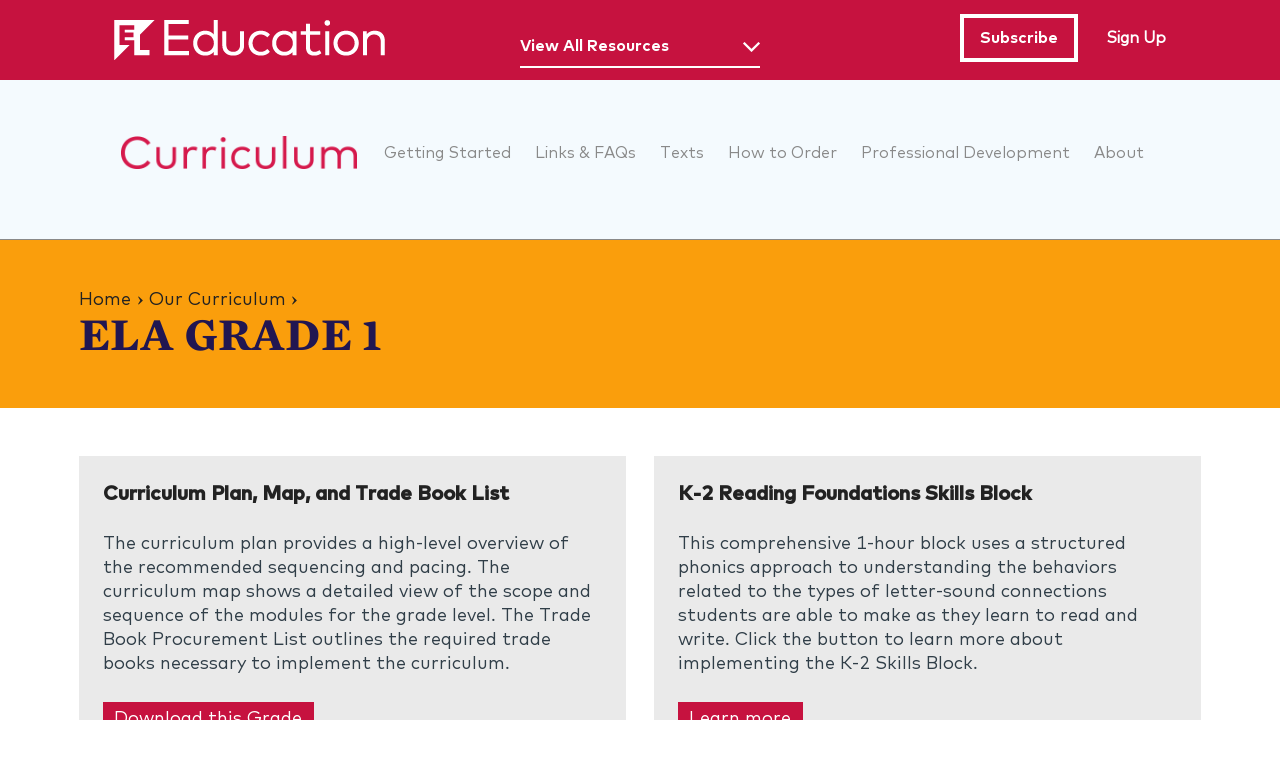

--- FILE ---
content_type: text/html; charset=utf-8
request_url: https://curriculum.eleducation.org/curriculum/grade/browse/ela/grade-1/module-4/unit-3
body_size: 25338
content:
<!DOCTYPE html>
<!--[if lt IE 10 ]>    <html class="lt-ie10 no-js"> <![endif]-->
<!--[if gte IE 10]><!--> <html class="no-js"  lang="en" dir="ltr"> <!--<![endif]-->
  <head>
    <meta charset="utf-8" />
<link rel="next" href="/curriculum/ela/grade-1/skillsblock-1" />
<link rel="shortcut icon" href="https://curriculum.eleducation.org/sites/all/themes/custom/ocp/favicon.ico" />
<script>window.dataLayer = window.dataLayer || []; window.dataLayer.push({"drupalLanguage":"en","drupalCountry":"US","userUid":0});</script>
<meta name="viewport" content="width=device-width, initial-scale=1.0" />
<meta http-equiv="X-UA-Compatible" content="IE=edge" /><script type="text/javascript">(window.NREUM||(NREUM={})).init={ajax:{deny_list:["bam.nr-data.net"]},feature_flags:["soft_nav"]};(window.NREUM||(NREUM={})).loader_config={licenseKey:"18561b5b62",applicationID:"213680370",browserID:"213680422"};;/*! For license information please see nr-loader-rum-1.308.0.min.js.LICENSE.txt */
(()=>{var e,t,r={163:(e,t,r)=>{"use strict";r.d(t,{j:()=>E});var n=r(384),i=r(1741);var a=r(2555);r(860).K7.genericEvents;const s="experimental.resources",o="register",c=e=>{if(!e||"string"!=typeof e)return!1;try{document.createDocumentFragment().querySelector(e)}catch{return!1}return!0};var d=r(2614),u=r(944),l=r(8122);const f="[data-nr-mask]",g=e=>(0,l.a)(e,(()=>{const e={feature_flags:[],experimental:{allow_registered_children:!1,resources:!1},mask_selector:"*",block_selector:"[data-nr-block]",mask_input_options:{color:!1,date:!1,"datetime-local":!1,email:!1,month:!1,number:!1,range:!1,search:!1,tel:!1,text:!1,time:!1,url:!1,week:!1,textarea:!1,select:!1,password:!0}};return{ajax:{deny_list:void 0,block_internal:!0,enabled:!0,autoStart:!0},api:{get allow_registered_children(){return e.feature_flags.includes(o)||e.experimental.allow_registered_children},set allow_registered_children(t){e.experimental.allow_registered_children=t},duplicate_registered_data:!1},browser_consent_mode:{enabled:!1},distributed_tracing:{enabled:void 0,exclude_newrelic_header:void 0,cors_use_newrelic_header:void 0,cors_use_tracecontext_headers:void 0,allowed_origins:void 0},get feature_flags(){return e.feature_flags},set feature_flags(t){e.feature_flags=t},generic_events:{enabled:!0,autoStart:!0},harvest:{interval:30},jserrors:{enabled:!0,autoStart:!0},logging:{enabled:!0,autoStart:!0},metrics:{enabled:!0,autoStart:!0},obfuscate:void 0,page_action:{enabled:!0},page_view_event:{enabled:!0,autoStart:!0},page_view_timing:{enabled:!0,autoStart:!0},performance:{capture_marks:!1,capture_measures:!1,capture_detail:!0,resources:{get enabled(){return e.feature_flags.includes(s)||e.experimental.resources},set enabled(t){e.experimental.resources=t},asset_types:[],first_party_domains:[],ignore_newrelic:!0}},privacy:{cookies_enabled:!0},proxy:{assets:void 0,beacon:void 0},session:{expiresMs:d.wk,inactiveMs:d.BB},session_replay:{autoStart:!0,enabled:!1,preload:!1,sampling_rate:10,error_sampling_rate:100,collect_fonts:!1,inline_images:!1,fix_stylesheets:!0,mask_all_inputs:!0,get mask_text_selector(){return e.mask_selector},set mask_text_selector(t){c(t)?e.mask_selector="".concat(t,",").concat(f):""===t||null===t?e.mask_selector=f:(0,u.R)(5,t)},get block_class(){return"nr-block"},get ignore_class(){return"nr-ignore"},get mask_text_class(){return"nr-mask"},get block_selector(){return e.block_selector},set block_selector(t){c(t)?e.block_selector+=",".concat(t):""!==t&&(0,u.R)(6,t)},get mask_input_options(){return e.mask_input_options},set mask_input_options(t){t&&"object"==typeof t?e.mask_input_options={...t,password:!0}:(0,u.R)(7,t)}},session_trace:{enabled:!0,autoStart:!0},soft_navigations:{enabled:!0,autoStart:!0},spa:{enabled:!0,autoStart:!0},ssl:void 0,user_actions:{enabled:!0,elementAttributes:["id","className","tagName","type"]}}})());var p=r(6154),m=r(9324);let h=0;const v={buildEnv:m.F3,distMethod:m.Xs,version:m.xv,originTime:p.WN},b={consented:!1},y={appMetadata:{},get consented(){return this.session?.state?.consent||b.consented},set consented(e){b.consented=e},customTransaction:void 0,denyList:void 0,disabled:!1,harvester:void 0,isolatedBacklog:!1,isRecording:!1,loaderType:void 0,maxBytes:3e4,obfuscator:void 0,onerror:void 0,ptid:void 0,releaseIds:{},session:void 0,timeKeeper:void 0,registeredEntities:[],jsAttributesMetadata:{bytes:0},get harvestCount(){return++h}},_=e=>{const t=(0,l.a)(e,y),r=Object.keys(v).reduce((e,t)=>(e[t]={value:v[t],writable:!1,configurable:!0,enumerable:!0},e),{});return Object.defineProperties(t,r)};var w=r(5701);const x=e=>{const t=e.startsWith("http");e+="/",r.p=t?e:"https://"+e};var R=r(7836),k=r(3241);const A={accountID:void 0,trustKey:void 0,agentID:void 0,licenseKey:void 0,applicationID:void 0,xpid:void 0},S=e=>(0,l.a)(e,A),T=new Set;function E(e,t={},r,s){let{init:o,info:c,loader_config:d,runtime:u={},exposed:l=!0}=t;if(!c){const e=(0,n.pV)();o=e.init,c=e.info,d=e.loader_config}e.init=g(o||{}),e.loader_config=S(d||{}),c.jsAttributes??={},p.bv&&(c.jsAttributes.isWorker=!0),e.info=(0,a.D)(c);const f=e.init,m=[c.beacon,c.errorBeacon];T.has(e.agentIdentifier)||(f.proxy.assets&&(x(f.proxy.assets),m.push(f.proxy.assets)),f.proxy.beacon&&m.push(f.proxy.beacon),e.beacons=[...m],function(e){const t=(0,n.pV)();Object.getOwnPropertyNames(i.W.prototype).forEach(r=>{const n=i.W.prototype[r];if("function"!=typeof n||"constructor"===n)return;let a=t[r];e[r]&&!1!==e.exposed&&"micro-agent"!==e.runtime?.loaderType&&(t[r]=(...t)=>{const n=e[r](...t);return a?a(...t):n})})}(e),(0,n.US)("activatedFeatures",w.B)),u.denyList=[...f.ajax.deny_list||[],...f.ajax.block_internal?m:[]],u.ptid=e.agentIdentifier,u.loaderType=r,e.runtime=_(u),T.has(e.agentIdentifier)||(e.ee=R.ee.get(e.agentIdentifier),e.exposed=l,(0,k.W)({agentIdentifier:e.agentIdentifier,drained:!!w.B?.[e.agentIdentifier],type:"lifecycle",name:"initialize",feature:void 0,data:e.config})),T.add(e.agentIdentifier)}},384:(e,t,r)=>{"use strict";r.d(t,{NT:()=>s,US:()=>u,Zm:()=>o,bQ:()=>d,dV:()=>c,pV:()=>l});var n=r(6154),i=r(1863),a=r(1910);const s={beacon:"bam.nr-data.net",errorBeacon:"bam.nr-data.net"};function o(){return n.gm.NREUM||(n.gm.NREUM={}),void 0===n.gm.newrelic&&(n.gm.newrelic=n.gm.NREUM),n.gm.NREUM}function c(){let e=o();return e.o||(e.o={ST:n.gm.setTimeout,SI:n.gm.setImmediate||n.gm.setInterval,CT:n.gm.clearTimeout,XHR:n.gm.XMLHttpRequest,REQ:n.gm.Request,EV:n.gm.Event,PR:n.gm.Promise,MO:n.gm.MutationObserver,FETCH:n.gm.fetch,WS:n.gm.WebSocket},(0,a.i)(...Object.values(e.o))),e}function d(e,t){let r=o();r.initializedAgents??={},t.initializedAt={ms:(0,i.t)(),date:new Date},r.initializedAgents[e]=t}function u(e,t){o()[e]=t}function l(){return function(){let e=o();const t=e.info||{};e.info={beacon:s.beacon,errorBeacon:s.errorBeacon,...t}}(),function(){let e=o();const t=e.init||{};e.init={...t}}(),c(),function(){let e=o();const t=e.loader_config||{};e.loader_config={...t}}(),o()}},782:(e,t,r)=>{"use strict";r.d(t,{T:()=>n});const n=r(860).K7.pageViewTiming},860:(e,t,r)=>{"use strict";r.d(t,{$J:()=>u,K7:()=>c,P3:()=>d,XX:()=>i,Yy:()=>o,df:()=>a,qY:()=>n,v4:()=>s});const n="events",i="jserrors",a="browser/blobs",s="rum",o="browser/logs",c={ajax:"ajax",genericEvents:"generic_events",jserrors:i,logging:"logging",metrics:"metrics",pageAction:"page_action",pageViewEvent:"page_view_event",pageViewTiming:"page_view_timing",sessionReplay:"session_replay",sessionTrace:"session_trace",softNav:"soft_navigations",spa:"spa"},d={[c.pageViewEvent]:1,[c.pageViewTiming]:2,[c.metrics]:3,[c.jserrors]:4,[c.spa]:5,[c.ajax]:6,[c.sessionTrace]:7,[c.softNav]:8,[c.sessionReplay]:9,[c.logging]:10,[c.genericEvents]:11},u={[c.pageViewEvent]:s,[c.pageViewTiming]:n,[c.ajax]:n,[c.spa]:n,[c.softNav]:n,[c.metrics]:i,[c.jserrors]:i,[c.sessionTrace]:a,[c.sessionReplay]:a,[c.logging]:o,[c.genericEvents]:"ins"}},944:(e,t,r)=>{"use strict";r.d(t,{R:()=>i});var n=r(3241);function i(e,t){"function"==typeof console.debug&&(console.debug("New Relic Warning: https://github.com/newrelic/newrelic-browser-agent/blob/main/docs/warning-codes.md#".concat(e),t),(0,n.W)({agentIdentifier:null,drained:null,type:"data",name:"warn",feature:"warn",data:{code:e,secondary:t}}))}},1687:(e,t,r)=>{"use strict";r.d(t,{Ak:()=>d,Ze:()=>f,x3:()=>u});var n=r(3241),i=r(7836),a=r(3606),s=r(860),o=r(2646);const c={};function d(e,t){const r={staged:!1,priority:s.P3[t]||0};l(e),c[e].get(t)||c[e].set(t,r)}function u(e,t){e&&c[e]&&(c[e].get(t)&&c[e].delete(t),p(e,t,!1),c[e].size&&g(e))}function l(e){if(!e)throw new Error("agentIdentifier required");c[e]||(c[e]=new Map)}function f(e="",t="feature",r=!1){if(l(e),!e||!c[e].get(t)||r)return p(e,t);c[e].get(t).staged=!0,g(e)}function g(e){const t=Array.from(c[e]);t.every(([e,t])=>t.staged)&&(t.sort((e,t)=>e[1].priority-t[1].priority),t.forEach(([t])=>{c[e].delete(t),p(e,t)}))}function p(e,t,r=!0){const s=e?i.ee.get(e):i.ee,c=a.i.handlers;if(!s.aborted&&s.backlog&&c){if((0,n.W)({agentIdentifier:e,type:"lifecycle",name:"drain",feature:t}),r){const e=s.backlog[t],r=c[t];if(r){for(let t=0;e&&t<e.length;++t)m(e[t],r);Object.entries(r).forEach(([e,t])=>{Object.values(t||{}).forEach(t=>{t[0]?.on&&t[0]?.context()instanceof o.y&&t[0].on(e,t[1])})})}}s.isolatedBacklog||delete c[t],s.backlog[t]=null,s.emit("drain-"+t,[])}}function m(e,t){var r=e[1];Object.values(t[r]||{}).forEach(t=>{var r=e[0];if(t[0]===r){var n=t[1],i=e[3],a=e[2];n.apply(i,a)}})}},1738:(e,t,r)=>{"use strict";r.d(t,{U:()=>g,Y:()=>f});var n=r(3241),i=r(9908),a=r(1863),s=r(944),o=r(5701),c=r(3969),d=r(8362),u=r(860),l=r(4261);function f(e,t,r,a){const f=a||r;!f||f[e]&&f[e]!==d.d.prototype[e]||(f[e]=function(){(0,i.p)(c.xV,["API/"+e+"/called"],void 0,u.K7.metrics,r.ee),(0,n.W)({agentIdentifier:r.agentIdentifier,drained:!!o.B?.[r.agentIdentifier],type:"data",name:"api",feature:l.Pl+e,data:{}});try{return t.apply(this,arguments)}catch(e){(0,s.R)(23,e)}})}function g(e,t,r,n,s){const o=e.info;null===r?delete o.jsAttributes[t]:o.jsAttributes[t]=r,(s||null===r)&&(0,i.p)(l.Pl+n,[(0,a.t)(),t,r],void 0,"session",e.ee)}},1741:(e,t,r)=>{"use strict";r.d(t,{W:()=>a});var n=r(944),i=r(4261);class a{#e(e,...t){if(this[e]!==a.prototype[e])return this[e](...t);(0,n.R)(35,e)}addPageAction(e,t){return this.#e(i.hG,e,t)}register(e){return this.#e(i.eY,e)}recordCustomEvent(e,t){return this.#e(i.fF,e,t)}setPageViewName(e,t){return this.#e(i.Fw,e,t)}setCustomAttribute(e,t,r){return this.#e(i.cD,e,t,r)}noticeError(e,t){return this.#e(i.o5,e,t)}setUserId(e,t=!1){return this.#e(i.Dl,e,t)}setApplicationVersion(e){return this.#e(i.nb,e)}setErrorHandler(e){return this.#e(i.bt,e)}addRelease(e,t){return this.#e(i.k6,e,t)}log(e,t){return this.#e(i.$9,e,t)}start(){return this.#e(i.d3)}finished(e){return this.#e(i.BL,e)}recordReplay(){return this.#e(i.CH)}pauseReplay(){return this.#e(i.Tb)}addToTrace(e){return this.#e(i.U2,e)}setCurrentRouteName(e){return this.#e(i.PA,e)}interaction(e){return this.#e(i.dT,e)}wrapLogger(e,t,r){return this.#e(i.Wb,e,t,r)}measure(e,t){return this.#e(i.V1,e,t)}consent(e){return this.#e(i.Pv,e)}}},1863:(e,t,r)=>{"use strict";function n(){return Math.floor(performance.now())}r.d(t,{t:()=>n})},1910:(e,t,r)=>{"use strict";r.d(t,{i:()=>a});var n=r(944);const i=new Map;function a(...e){return e.every(e=>{if(i.has(e))return i.get(e);const t="function"==typeof e?e.toString():"",r=t.includes("[native code]"),a=t.includes("nrWrapper");return r||a||(0,n.R)(64,e?.name||t),i.set(e,r),r})}},2555:(e,t,r)=>{"use strict";r.d(t,{D:()=>o,f:()=>s});var n=r(384),i=r(8122);const a={beacon:n.NT.beacon,errorBeacon:n.NT.errorBeacon,licenseKey:void 0,applicationID:void 0,sa:void 0,queueTime:void 0,applicationTime:void 0,ttGuid:void 0,user:void 0,account:void 0,product:void 0,extra:void 0,jsAttributes:{},userAttributes:void 0,atts:void 0,transactionName:void 0,tNamePlain:void 0};function s(e){try{return!!e.licenseKey&&!!e.errorBeacon&&!!e.applicationID}catch(e){return!1}}const o=e=>(0,i.a)(e,a)},2614:(e,t,r)=>{"use strict";r.d(t,{BB:()=>s,H3:()=>n,g:()=>d,iL:()=>c,tS:()=>o,uh:()=>i,wk:()=>a});const n="NRBA",i="SESSION",a=144e5,s=18e5,o={STARTED:"session-started",PAUSE:"session-pause",RESET:"session-reset",RESUME:"session-resume",UPDATE:"session-update"},c={SAME_TAB:"same-tab",CROSS_TAB:"cross-tab"},d={OFF:0,FULL:1,ERROR:2}},2646:(e,t,r)=>{"use strict";r.d(t,{y:()=>n});class n{constructor(e){this.contextId=e}}},2843:(e,t,r)=>{"use strict";r.d(t,{G:()=>a,u:()=>i});var n=r(3878);function i(e,t=!1,r,i){(0,n.DD)("visibilitychange",function(){if(t)return void("hidden"===document.visibilityState&&e());e(document.visibilityState)},r,i)}function a(e,t,r){(0,n.sp)("pagehide",e,t,r)}},3241:(e,t,r)=>{"use strict";r.d(t,{W:()=>a});var n=r(6154);const i="newrelic";function a(e={}){try{n.gm.dispatchEvent(new CustomEvent(i,{detail:e}))}catch(e){}}},3606:(e,t,r)=>{"use strict";r.d(t,{i:()=>a});var n=r(9908);a.on=s;var i=a.handlers={};function a(e,t,r,a){s(a||n.d,i,e,t,r)}function s(e,t,r,i,a){a||(a="feature"),e||(e=n.d);var s=t[a]=t[a]||{};(s[r]=s[r]||[]).push([e,i])}},3878:(e,t,r)=>{"use strict";function n(e,t){return{capture:e,passive:!1,signal:t}}function i(e,t,r=!1,i){window.addEventListener(e,t,n(r,i))}function a(e,t,r=!1,i){document.addEventListener(e,t,n(r,i))}r.d(t,{DD:()=>a,jT:()=>n,sp:()=>i})},3969:(e,t,r)=>{"use strict";r.d(t,{TZ:()=>n,XG:()=>o,rs:()=>i,xV:()=>s,z_:()=>a});const n=r(860).K7.metrics,i="sm",a="cm",s="storeSupportabilityMetrics",o="storeEventMetrics"},4234:(e,t,r)=>{"use strict";r.d(t,{W:()=>a});var n=r(7836),i=r(1687);class a{constructor(e,t){this.agentIdentifier=e,this.ee=n.ee.get(e),this.featureName=t,this.blocked=!1}deregisterDrain(){(0,i.x3)(this.agentIdentifier,this.featureName)}}},4261:(e,t,r)=>{"use strict";r.d(t,{$9:()=>d,BL:()=>o,CH:()=>g,Dl:()=>_,Fw:()=>y,PA:()=>h,Pl:()=>n,Pv:()=>k,Tb:()=>l,U2:()=>a,V1:()=>R,Wb:()=>x,bt:()=>b,cD:()=>v,d3:()=>w,dT:()=>c,eY:()=>p,fF:()=>f,hG:()=>i,k6:()=>s,nb:()=>m,o5:()=>u});const n="api-",i="addPageAction",a="addToTrace",s="addRelease",o="finished",c="interaction",d="log",u="noticeError",l="pauseReplay",f="recordCustomEvent",g="recordReplay",p="register",m="setApplicationVersion",h="setCurrentRouteName",v="setCustomAttribute",b="setErrorHandler",y="setPageViewName",_="setUserId",w="start",x="wrapLogger",R="measure",k="consent"},5289:(e,t,r)=>{"use strict";r.d(t,{GG:()=>s,Qr:()=>c,sB:()=>o});var n=r(3878),i=r(6389);function a(){return"undefined"==typeof document||"complete"===document.readyState}function s(e,t){if(a())return e();const r=(0,i.J)(e),s=setInterval(()=>{a()&&(clearInterval(s),r())},500);(0,n.sp)("load",r,t)}function o(e){if(a())return e();(0,n.DD)("DOMContentLoaded",e)}function c(e){if(a())return e();(0,n.sp)("popstate",e)}},5607:(e,t,r)=>{"use strict";r.d(t,{W:()=>n});const n=(0,r(9566).bz)()},5701:(e,t,r)=>{"use strict";r.d(t,{B:()=>a,t:()=>s});var n=r(3241);const i=new Set,a={};function s(e,t){const r=t.agentIdentifier;a[r]??={},e&&"object"==typeof e&&(i.has(r)||(t.ee.emit("rumresp",[e]),a[r]=e,i.add(r),(0,n.W)({agentIdentifier:r,loaded:!0,drained:!0,type:"lifecycle",name:"load",feature:void 0,data:e})))}},6154:(e,t,r)=>{"use strict";r.d(t,{OF:()=>c,RI:()=>i,WN:()=>u,bv:()=>a,eN:()=>l,gm:()=>s,mw:()=>o,sb:()=>d});var n=r(1863);const i="undefined"!=typeof window&&!!window.document,a="undefined"!=typeof WorkerGlobalScope&&("undefined"!=typeof self&&self instanceof WorkerGlobalScope&&self.navigator instanceof WorkerNavigator||"undefined"!=typeof globalThis&&globalThis instanceof WorkerGlobalScope&&globalThis.navigator instanceof WorkerNavigator),s=i?window:"undefined"!=typeof WorkerGlobalScope&&("undefined"!=typeof self&&self instanceof WorkerGlobalScope&&self||"undefined"!=typeof globalThis&&globalThis instanceof WorkerGlobalScope&&globalThis),o=Boolean("hidden"===s?.document?.visibilityState),c=/iPad|iPhone|iPod/.test(s.navigator?.userAgent),d=c&&"undefined"==typeof SharedWorker,u=((()=>{const e=s.navigator?.userAgent?.match(/Firefox[/\s](\d+\.\d+)/);Array.isArray(e)&&e.length>=2&&e[1]})(),Date.now()-(0,n.t)()),l=()=>"undefined"!=typeof PerformanceNavigationTiming&&s?.performance?.getEntriesByType("navigation")?.[0]?.responseStart},6389:(e,t,r)=>{"use strict";function n(e,t=500,r={}){const n=r?.leading||!1;let i;return(...r)=>{n&&void 0===i&&(e.apply(this,r),i=setTimeout(()=>{i=clearTimeout(i)},t)),n||(clearTimeout(i),i=setTimeout(()=>{e.apply(this,r)},t))}}function i(e){let t=!1;return(...r)=>{t||(t=!0,e.apply(this,r))}}r.d(t,{J:()=>i,s:()=>n})},6630:(e,t,r)=>{"use strict";r.d(t,{T:()=>n});const n=r(860).K7.pageViewEvent},7699:(e,t,r)=>{"use strict";r.d(t,{It:()=>a,KC:()=>o,No:()=>i,qh:()=>s});var n=r(860);const i=16e3,a=1e6,s="SESSION_ERROR",o={[n.K7.logging]:!0,[n.K7.genericEvents]:!1,[n.K7.jserrors]:!1,[n.K7.ajax]:!1}},7836:(e,t,r)=>{"use strict";r.d(t,{P:()=>o,ee:()=>c});var n=r(384),i=r(8990),a=r(2646),s=r(5607);const o="nr@context:".concat(s.W),c=function e(t,r){var n={},s={},u={},l=!1;try{l=16===r.length&&d.initializedAgents?.[r]?.runtime.isolatedBacklog}catch(e){}var f={on:p,addEventListener:p,removeEventListener:function(e,t){var r=n[e];if(!r)return;for(var i=0;i<r.length;i++)r[i]===t&&r.splice(i,1)},emit:function(e,r,n,i,a){!1!==a&&(a=!0);if(c.aborted&&!i)return;t&&a&&t.emit(e,r,n);var o=g(n);m(e).forEach(e=>{e.apply(o,r)});var d=v()[s[e]];d&&d.push([f,e,r,o]);return o},get:h,listeners:m,context:g,buffer:function(e,t){const r=v();if(t=t||"feature",f.aborted)return;Object.entries(e||{}).forEach(([e,n])=>{s[n]=t,t in r||(r[t]=[])})},abort:function(){f._aborted=!0,Object.keys(f.backlog).forEach(e=>{delete f.backlog[e]})},isBuffering:function(e){return!!v()[s[e]]},debugId:r,backlog:l?{}:t&&"object"==typeof t.backlog?t.backlog:{},isolatedBacklog:l};return Object.defineProperty(f,"aborted",{get:()=>{let e=f._aborted||!1;return e||(t&&(e=t.aborted),e)}}),f;function g(e){return e&&e instanceof a.y?e:e?(0,i.I)(e,o,()=>new a.y(o)):new a.y(o)}function p(e,t){n[e]=m(e).concat(t)}function m(e){return n[e]||[]}function h(t){return u[t]=u[t]||e(f,t)}function v(){return f.backlog}}(void 0,"globalEE"),d=(0,n.Zm)();d.ee||(d.ee=c)},8122:(e,t,r)=>{"use strict";r.d(t,{a:()=>i});var n=r(944);function i(e,t){try{if(!e||"object"!=typeof e)return(0,n.R)(3);if(!t||"object"!=typeof t)return(0,n.R)(4);const r=Object.create(Object.getPrototypeOf(t),Object.getOwnPropertyDescriptors(t)),a=0===Object.keys(r).length?e:r;for(let s in a)if(void 0!==e[s])try{if(null===e[s]){r[s]=null;continue}Array.isArray(e[s])&&Array.isArray(t[s])?r[s]=Array.from(new Set([...e[s],...t[s]])):"object"==typeof e[s]&&"object"==typeof t[s]?r[s]=i(e[s],t[s]):r[s]=e[s]}catch(e){r[s]||(0,n.R)(1,e)}return r}catch(e){(0,n.R)(2,e)}}},8362:(e,t,r)=>{"use strict";r.d(t,{d:()=>a});var n=r(9566),i=r(1741);class a extends i.W{agentIdentifier=(0,n.LA)(16)}},8374:(e,t,r)=>{r.nc=(()=>{try{return document?.currentScript?.nonce}catch(e){}return""})()},8990:(e,t,r)=>{"use strict";r.d(t,{I:()=>i});var n=Object.prototype.hasOwnProperty;function i(e,t,r){if(n.call(e,t))return e[t];var i=r();if(Object.defineProperty&&Object.keys)try{return Object.defineProperty(e,t,{value:i,writable:!0,enumerable:!1}),i}catch(e){}return e[t]=i,i}},9324:(e,t,r)=>{"use strict";r.d(t,{F3:()=>i,Xs:()=>a,xv:()=>n});const n="1.308.0",i="PROD",a="CDN"},9566:(e,t,r)=>{"use strict";r.d(t,{LA:()=>o,bz:()=>s});var n=r(6154);const i="xxxxxxxx-xxxx-4xxx-yxxx-xxxxxxxxxxxx";function a(e,t){return e?15&e[t]:16*Math.random()|0}function s(){const e=n.gm?.crypto||n.gm?.msCrypto;let t,r=0;return e&&e.getRandomValues&&(t=e.getRandomValues(new Uint8Array(30))),i.split("").map(e=>"x"===e?a(t,r++).toString(16):"y"===e?(3&a()|8).toString(16):e).join("")}function o(e){const t=n.gm?.crypto||n.gm?.msCrypto;let r,i=0;t&&t.getRandomValues&&(r=t.getRandomValues(new Uint8Array(e)));const s=[];for(var o=0;o<e;o++)s.push(a(r,i++).toString(16));return s.join("")}},9908:(e,t,r)=>{"use strict";r.d(t,{d:()=>n,p:()=>i});var n=r(7836).ee.get("handle");function i(e,t,r,i,a){a?(a.buffer([e],i),a.emit(e,t,r)):(n.buffer([e],i),n.emit(e,t,r))}}},n={};function i(e){var t=n[e];if(void 0!==t)return t.exports;var a=n[e]={exports:{}};return r[e](a,a.exports,i),a.exports}i.m=r,i.d=(e,t)=>{for(var r in t)i.o(t,r)&&!i.o(e,r)&&Object.defineProperty(e,r,{enumerable:!0,get:t[r]})},i.f={},i.e=e=>Promise.all(Object.keys(i.f).reduce((t,r)=>(i.f[r](e,t),t),[])),i.u=e=>"nr-rum-1.308.0.min.js",i.o=(e,t)=>Object.prototype.hasOwnProperty.call(e,t),e={},t="NRBA-1.308.0.PROD:",i.l=(r,n,a,s)=>{if(e[r])e[r].push(n);else{var o,c;if(void 0!==a)for(var d=document.getElementsByTagName("script"),u=0;u<d.length;u++){var l=d[u];if(l.getAttribute("src")==r||l.getAttribute("data-webpack")==t+a){o=l;break}}if(!o){c=!0;var f={296:"sha512-+MIMDsOcckGXa1EdWHqFNv7P+JUkd5kQwCBr3KE6uCvnsBNUrdSt4a/3/L4j4TxtnaMNjHpza2/erNQbpacJQA=="};(o=document.createElement("script")).charset="utf-8",i.nc&&o.setAttribute("nonce",i.nc),o.setAttribute("data-webpack",t+a),o.src=r,0!==o.src.indexOf(window.location.origin+"/")&&(o.crossOrigin="anonymous"),f[s]&&(o.integrity=f[s])}e[r]=[n];var g=(t,n)=>{o.onerror=o.onload=null,clearTimeout(p);var i=e[r];if(delete e[r],o.parentNode&&o.parentNode.removeChild(o),i&&i.forEach(e=>e(n)),t)return t(n)},p=setTimeout(g.bind(null,void 0,{type:"timeout",target:o}),12e4);o.onerror=g.bind(null,o.onerror),o.onload=g.bind(null,o.onload),c&&document.head.appendChild(o)}},i.r=e=>{"undefined"!=typeof Symbol&&Symbol.toStringTag&&Object.defineProperty(e,Symbol.toStringTag,{value:"Module"}),Object.defineProperty(e,"__esModule",{value:!0})},i.p="https://js-agent.newrelic.com/",(()=>{var e={374:0,840:0};i.f.j=(t,r)=>{var n=i.o(e,t)?e[t]:void 0;if(0!==n)if(n)r.push(n[2]);else{var a=new Promise((r,i)=>n=e[t]=[r,i]);r.push(n[2]=a);var s=i.p+i.u(t),o=new Error;i.l(s,r=>{if(i.o(e,t)&&(0!==(n=e[t])&&(e[t]=void 0),n)){var a=r&&("load"===r.type?"missing":r.type),s=r&&r.target&&r.target.src;o.message="Loading chunk "+t+" failed: ("+a+": "+s+")",o.name="ChunkLoadError",o.type=a,o.request=s,n[1](o)}},"chunk-"+t,t)}};var t=(t,r)=>{var n,a,[s,o,c]=r,d=0;if(s.some(t=>0!==e[t])){for(n in o)i.o(o,n)&&(i.m[n]=o[n]);if(c)c(i)}for(t&&t(r);d<s.length;d++)a=s[d],i.o(e,a)&&e[a]&&e[a][0](),e[a]=0},r=self["webpackChunk:NRBA-1.308.0.PROD"]=self["webpackChunk:NRBA-1.308.0.PROD"]||[];r.forEach(t.bind(null,0)),r.push=t.bind(null,r.push.bind(r))})(),(()=>{"use strict";i(8374);var e=i(8362),t=i(860);const r=Object.values(t.K7);var n=i(163);var a=i(9908),s=i(1863),o=i(4261),c=i(1738);var d=i(1687),u=i(4234),l=i(5289),f=i(6154),g=i(944),p=i(384);const m=e=>f.RI&&!0===e?.privacy.cookies_enabled;function h(e){return!!(0,p.dV)().o.MO&&m(e)&&!0===e?.session_trace.enabled}var v=i(6389),b=i(7699);class y extends u.W{constructor(e,t){super(e.agentIdentifier,t),this.agentRef=e,this.abortHandler=void 0,this.featAggregate=void 0,this.loadedSuccessfully=void 0,this.onAggregateImported=new Promise(e=>{this.loadedSuccessfully=e}),this.deferred=Promise.resolve(),!1===e.init[this.featureName].autoStart?this.deferred=new Promise((t,r)=>{this.ee.on("manual-start-all",(0,v.J)(()=>{(0,d.Ak)(e.agentIdentifier,this.featureName),t()}))}):(0,d.Ak)(e.agentIdentifier,t)}importAggregator(e,t,r={}){if(this.featAggregate)return;const n=async()=>{let n;await this.deferred;try{if(m(e.init)){const{setupAgentSession:t}=await i.e(296).then(i.bind(i,3305));n=t(e)}}catch(e){(0,g.R)(20,e),this.ee.emit("internal-error",[e]),(0,a.p)(b.qh,[e],void 0,this.featureName,this.ee)}try{if(!this.#t(this.featureName,n,e.init))return(0,d.Ze)(this.agentIdentifier,this.featureName),void this.loadedSuccessfully(!1);const{Aggregate:i}=await t();this.featAggregate=new i(e,r),e.runtime.harvester.initializedAggregates.push(this.featAggregate),this.loadedSuccessfully(!0)}catch(e){(0,g.R)(34,e),this.abortHandler?.(),(0,d.Ze)(this.agentIdentifier,this.featureName,!0),this.loadedSuccessfully(!1),this.ee&&this.ee.abort()}};f.RI?(0,l.GG)(()=>n(),!0):n()}#t(e,r,n){if(this.blocked)return!1;switch(e){case t.K7.sessionReplay:return h(n)&&!!r;case t.K7.sessionTrace:return!!r;default:return!0}}}var _=i(6630),w=i(2614),x=i(3241);class R extends y{static featureName=_.T;constructor(e){var t;super(e,_.T),this.setupInspectionEvents(e.agentIdentifier),t=e,(0,c.Y)(o.Fw,function(e,r){"string"==typeof e&&("/"!==e.charAt(0)&&(e="/"+e),t.runtime.customTransaction=(r||"http://custom.transaction")+e,(0,a.p)(o.Pl+o.Fw,[(0,s.t)()],void 0,void 0,t.ee))},t),this.importAggregator(e,()=>i.e(296).then(i.bind(i,3943)))}setupInspectionEvents(e){const t=(t,r)=>{t&&(0,x.W)({agentIdentifier:e,timeStamp:t.timeStamp,loaded:"complete"===t.target.readyState,type:"window",name:r,data:t.target.location+""})};(0,l.sB)(e=>{t(e,"DOMContentLoaded")}),(0,l.GG)(e=>{t(e,"load")}),(0,l.Qr)(e=>{t(e,"navigate")}),this.ee.on(w.tS.UPDATE,(t,r)=>{(0,x.W)({agentIdentifier:e,type:"lifecycle",name:"session",data:r})})}}class k extends e.d{constructor(e){var t;(super(),f.gm)?(this.features={},(0,p.bQ)(this.agentIdentifier,this),this.desiredFeatures=new Set(e.features||[]),this.desiredFeatures.add(R),(0,n.j)(this,e,e.loaderType||"agent"),t=this,(0,c.Y)(o.cD,function(e,r,n=!1){if("string"==typeof e){if(["string","number","boolean"].includes(typeof r)||null===r)return(0,c.U)(t,e,r,o.cD,n);(0,g.R)(40,typeof r)}else(0,g.R)(39,typeof e)},t),function(e){(0,c.Y)(o.Dl,function(t,r=!1){if("string"!=typeof t&&null!==t)return void(0,g.R)(41,typeof t);const n=e.info.jsAttributes["enduser.id"];r&&null!=n&&n!==t?(0,a.p)(o.Pl+"setUserIdAndResetSession",[t],void 0,"session",e.ee):(0,c.U)(e,"enduser.id",t,o.Dl,!0)},e)}(this),function(e){(0,c.Y)(o.nb,function(t){if("string"==typeof t||null===t)return(0,c.U)(e,"application.version",t,o.nb,!1);(0,g.R)(42,typeof t)},e)}(this),function(e){(0,c.Y)(o.d3,function(){e.ee.emit("manual-start-all")},e)}(this),function(e){(0,c.Y)(o.Pv,function(t=!0){if("boolean"==typeof t){if((0,a.p)(o.Pl+o.Pv,[t],void 0,"session",e.ee),e.runtime.consented=t,t){const t=e.features.page_view_event;t.onAggregateImported.then(e=>{const r=t.featAggregate;e&&!r.sentRum&&r.sendRum()})}}else(0,g.R)(65,typeof t)},e)}(this),this.run()):(0,g.R)(21)}get config(){return{info:this.info,init:this.init,loader_config:this.loader_config,runtime:this.runtime}}get api(){return this}run(){try{const e=function(e){const t={};return r.forEach(r=>{t[r]=!!e[r]?.enabled}),t}(this.init),n=[...this.desiredFeatures];n.sort((e,r)=>t.P3[e.featureName]-t.P3[r.featureName]),n.forEach(r=>{if(!e[r.featureName]&&r.featureName!==t.K7.pageViewEvent)return;if(r.featureName===t.K7.spa)return void(0,g.R)(67);const n=function(e){switch(e){case t.K7.ajax:return[t.K7.jserrors];case t.K7.sessionTrace:return[t.K7.ajax,t.K7.pageViewEvent];case t.K7.sessionReplay:return[t.K7.sessionTrace];case t.K7.pageViewTiming:return[t.K7.pageViewEvent];default:return[]}}(r.featureName).filter(e=>!(e in this.features));n.length>0&&(0,g.R)(36,{targetFeature:r.featureName,missingDependencies:n}),this.features[r.featureName]=new r(this)})}catch(e){(0,g.R)(22,e);for(const e in this.features)this.features[e].abortHandler?.();const t=(0,p.Zm)();delete t.initializedAgents[this.agentIdentifier]?.features,delete this.sharedAggregator;return t.ee.get(this.agentIdentifier).abort(),!1}}}var A=i(2843),S=i(782);class T extends y{static featureName=S.T;constructor(e){super(e,S.T),f.RI&&((0,A.u)(()=>(0,a.p)("docHidden",[(0,s.t)()],void 0,S.T,this.ee),!0),(0,A.G)(()=>(0,a.p)("winPagehide",[(0,s.t)()],void 0,S.T,this.ee)),this.importAggregator(e,()=>i.e(296).then(i.bind(i,2117))))}}var E=i(3969);class I extends y{static featureName=E.TZ;constructor(e){super(e,E.TZ),f.RI&&document.addEventListener("securitypolicyviolation",e=>{(0,a.p)(E.xV,["Generic/CSPViolation/Detected"],void 0,this.featureName,this.ee)}),this.importAggregator(e,()=>i.e(296).then(i.bind(i,9623)))}}new k({features:[R,T,I],loaderType:"lite"})})()})();</script>
 <!-- Google Tag Manager --><script>(function(w,d,s,l,i){w[l]=w[l]||[];w[l].push({'gtm.start':
            new Date().getTime(),event:'gtm.js'});var f=d.getElementsByTagName(s)[0],
          j=d.createElement(s),dl=l!='dataLayer'?'&l='+l:'';j.async=true;j.src=
    'https://www.googletagmanager.com/gtm.js?id='+i+dl;f.parentNode.insertBefore(j,f);
      })(window,document,'script','dataLayer','GTM-MCB4BXX');</script><!-- End Google Tag Manager --><meta name="facebook-domain-verification" content="r3mf7nzgcb1wkf5nlx9z4ymkytf5vf" />
<meta http-equiv="Content-type" content="text/html; charset=UTF-8" />
<meta name="generator" content="Drupal 7 (http://drupal.org)" />
<link rel="canonical" href="https://curriculum.eleducation.org/curriculum/grade/browse/ela/grade-1/module-4/unit-3" />
<link rel="shortlink" href="https://curriculum.eleducation.org/curriculum/grade/browse/ela/grade-1/module-4/unit-3" />

<!-- Facebook Pixel Code -->
<script>
!function(f,b,e,v,n,t,s){if(f.fbq)return;n=f.fbq=function(){n.callMethod?
n.callMethod.apply(n,arguments):n.queue.push(arguments)};if(!f._fbq)f._fbq=n;
n.push=n;n.loaded=!0;n.version='2.0';n.queue=[];t=b.createElement(e);t.async=!0;
t.src=v;s=b.getElementsByTagName(e)[0];s.parentNode.insertBefore(t,s)}(window,
document,'script','//connect.facebook.net/en_US/fbevents.js');

fbq('init', '756976044426441');
fbq('track', 'PageView');
</script>
<noscript><img height='1' width='1' style='display:none' src='https://www.facebook.com/tr?id=756976044426441&ev=PageView&noscript=1' /></noscript>
<!-- End Facebook Pixel Code -->
    <title>| EL Education Curriculum</title>
    <meta name="viewport" content="width=device-width, initial-scale=1">
    <meta http-equiv="X-UA-Compatible" content="IE=edge,chrome=1">
    <link rel="stylesheet" href="https://curriculum.eleducation.org/sites/default/files/css/css_xE-rWrJf-fncB6ztZfd2huxqgxu4WO-qwma6Xer30m4.css" />
<link rel="stylesheet" href="https://curriculum.eleducation.org/sites/default/files/css/css_dCBKaBc8p2SiSp4DPU-qwzul7Af8YoD0z75GgtgnlJ0.css" />
<link rel="stylesheet" href="https://curriculum.eleducation.org/sites/default/files/css/css_rjHWP8k3KgEAiKe3GpcDFfrXkP1iw8SFS19mQzB7UhU.css" />
<link rel="stylesheet" href="https://curriculum.eleducation.org/sites/default/files/css/css_VgNBB8ZLVoeIv3Tfh5fWvavFrPXvXTDM-W-ZTKChaNw.css" />
<link rel="stylesheet" href="https://curriculum.eleducation.org/sites/default/files/css/css_YKcDg08wodbaUF_MgvG5DUP-vKZ7bQVOojL9ZhiPhrg.css" />
<link rel="stylesheet" href="https://curriculum.eleducation.org/sites/default/files/css/css_28Vb3Das7y4_h6qKTY4QyNTdb7t-_hXpiVsiYz5jZCQ.css" media="print" />
    <script src="https://curriculum.eleducation.org/sites/all/libraries/respondjs/respond.min.js?t2qkcb"></script>
<script src="https://curriculum.eleducation.org/profiles/panopoly/modules/contrib/jquery_update/replace/jquery/1.7/jquery.min.js?v=1.7.2"></script>
<script src="https://curriculum.eleducation.org/misc/jquery-extend-3.4.0.js?v=1.7.2"></script>
<script src="https://curriculum.eleducation.org/misc/jquery-html-prefilter-3.5.0-backport.js?v=1.7.2"></script>
<script src="https://curriculum.eleducation.org/misc/jquery.once.js?v=1.2"></script>
<script src="https://curriculum.eleducation.org/misc/drupal.js?t2qkcb"></script>
<script src="https://curriculum.eleducation.org/profiles/panopoly/modules/contrib/jquery_update/replace/ui/ui/minified/jquery.ui.core.min.js?v=1.10.2"></script>
<script src="https://curriculum.eleducation.org/profiles/panopoly/modules/contrib/jquery_update/replace/ui/ui/minified/jquery.ui.widget.min.js?v=1.10.2"></script>
<script src="https://curriculum.eleducation.org/profiles/panopoly/modules/contrib/jquery_update/replace/ui/ui/minified/jquery.ui.tabs.min.js?v=1.10.2"></script>
<script src="https://curriculum.eleducation.org/profiles/panopoly/modules/contrib/jquery_update/replace/ui/ui/minified/jquery.ui.accordion.min.js?v=1.10.2"></script>
<script src="https://curriculum.eleducation.org/profiles/panopoly/modules/contrib/jquery_update/replace/ui/external/jquery.cookie.js?v=67fb34f6a866c40d0570"></script>
<script src="https://curriculum.eleducation.org/profiles/panopoly/modules/contrib/jquery_update/replace/misc/jquery.form.min.js?v=2.69"></script>
<script src="https://curriculum.eleducation.org/misc/form-single-submit.js?v=7.99"></script>
<script src="https://curriculum.eleducation.org/misc/ajax.js?v=7.99"></script>
<script src="https://curriculum.eleducation.org/profiles/panopoly/modules/contrib/jquery_update/js/jquery_update.js?v=0.0.1"></script>
<script>jQuery.extend(Drupal.settings, {"basePath":"\/","pathPrefix":"","setHasJsCookie":0,"ajaxPageState":{"theme":"ocp","theme_token":"QUG0IgUVhr4QNgDKnm2UuY5uoB-0uHqZlTRxjWwVryo","jquery_version":"1.7","js":{"sites\/all\/libraries\/respondjs\/respond.min.js":1,"profiles\/panopoly\/modules\/contrib\/jquery_update\/replace\/jquery\/1.7\/jquery.min.js":1,"misc\/jquery-extend-3.4.0.js":1,"misc\/jquery-html-prefilter-3.5.0-backport.js":1,"misc\/jquery.once.js":1,"misc\/drupal.js":1,"profiles\/panopoly\/modules\/contrib\/jquery_update\/replace\/ui\/ui\/minified\/jquery.ui.core.min.js":1,"profiles\/panopoly\/modules\/contrib\/jquery_update\/replace\/ui\/ui\/minified\/jquery.ui.widget.min.js":1,"profiles\/panopoly\/modules\/contrib\/jquery_update\/replace\/ui\/ui\/minified\/jquery.ui.tabs.min.js":1,"profiles\/panopoly\/modules\/contrib\/jquery_update\/replace\/ui\/ui\/minified\/jquery.ui.accordion.min.js":1,"profiles\/panopoly\/modules\/contrib\/jquery_update\/replace\/ui\/external\/jquery.cookie.js":1,"profiles\/panopoly\/modules\/contrib\/jquery_update\/replace\/misc\/jquery.form.min.js":1,"misc\/form-single-submit.js":1,"misc\/ajax.js":1,"profiles\/panopoly\/modules\/contrib\/jquery_update\/js\/jquery_update.js":1,"profiles\/panopoly\/modules\/panopoly\/panopoly_images\/panopoly-images.js":1,"sites\/all\/modules\/custom\/el_sticky_header\/el_sticky_header.js":1,"profiles\/panopoly\/modules\/contrib\/entityreference\/js\/entityreference.js":1,"profiles\/panopoly\/libraries\/jquery.imagesloaded\/jquery.imagesloaded.min.js":1,"misc\/progress.js":1,"profiles\/panopoly\/modules\/contrib\/ctools\/js\/modal.js":1,"sites\/all\/modules\/custom\/el_ajax_register\/js\/ajax-register.js":1,"sites\/all\/modules\/contrib\/borealis\/borealis_ri\/js\/borealis_ri.js":1,"sites\/all\/modules\/contrib\/extlink\/js\/extlink.js":1,"sites\/all\/modules\/contrib\/datalayer\/datalayer.js":1,"sites\/all\/themes\/custom\/ocp\/js\/functions.js":1,"sites\/all\/themes\/custom\/ocp\/js\/active-search.js":1,"sites\/all\/themes\/custom\/ocp\/js\/vimeowrap.js":1,"sites\/all\/themes\/custom\/ocp\/js\/vimeowrap.playlist.js":1,"sites\/all\/themes\/custom\/ocp\/js\/webfonts.js":1,"sites\/all\/themes\/custom\/ocp\/js\/omnibar.js":1,"profiles\/panopoly\/modules\/panopoly\/panopoly_widgets\/panopoly-widgets-spotlight.js":1},"css":{"modules\/system\/system.base.css":1,"modules\/system\/system.menus.css":1,"modules\/system\/system.messages.css":1,"modules\/system\/system.theme.css":1,"misc\/ui\/jquery.ui.accordion.css":1,"modules\/field\/theme\/field.css":1,"modules\/node\/node.css":1,"sites\/all\/modules\/features\/panopoly_admin\/panopoly-admin-navbar.css":1,"profiles\/panopoly\/modules\/panopoly\/panopoly_widgets\/panopoly-widgets-spotlight.css":1,"profiles\/panopoly\/modules\/contrib\/radix_layouts\/radix_layouts.css":1,"modules\/search\/search.css":1,"sites\/all\/modules\/contrib\/extlink\/css\/extlink.css":1,"profiles\/panopoly\/modules\/contrib\/views\/css\/views.css":1,"profiles\/panopoly\/modules\/contrib\/caption_filter\/caption-filter.css":1,"profiles\/panopoly\/modules\/contrib\/panels\/css\/panels.css":1,"profiles\/panopoly\/modules\/contrib\/panels\/plugins\/layouts\/onecol\/onecol.css":1,"sites\/all\/modules\/custom\/el_ajax_register\/css\/ajax-register.css":1,"sites\/all\/themes\/custom\/ocp\/layouts\/unit_teaser\/unit-teaser.css":1,"sites\/all\/themes\/custom\/ocp\/layouts\/lessons_featured_layout\/lessons-featured-layout.css":1,"sites\/all\/modules\/contrib\/borealis\/borealis_ri\/css\/borealis-ri_images.css":1,"sites\/all\/themes\/custom\/ocp\/css\/style.css":1,"sites\/all\/themes\/custom\/ocp\/unset\/el-ocp-curriculum.css":1,"sites\/all\/themes\/custom\/ocp\/css\/print.css":1}},"CToolsModal":{"modalSize":{"type":"scale","width":".9","height":".9","addWidth":0,"addHeight":0,"contentRight":25,"contentBottom":75},"modalOptions":{"opacity":".55","background-color":"#FFF"},"animationSpeed":"fast","modalTheme":"CToolsModalDialog","throbberTheme":"CToolsModalThrobber","loadingText":"Loading...","closeText":"Close Window","closeImage":"\u003Cimg src=\u0022https:\/\/curriculum.eleducation.org\/profiles\/panopoly\/modules\/contrib\/ctools\/images\/icon-close-window.png\u0022 alt=\u0022Close window\u0022 title=\u0022Close window\u0022 \/\u003E","throbber":"\u003Cimg src=\u0022https:\/\/curriculum.eleducation.org\/profiles\/panopoly\/modules\/contrib\/ctools\/images\/throbber.gif\u0022 alt=\u0022Loading\u0022 title=\u0022Loading...\u0022 \/\u003E"},"panopoly_magic":{"pane_add_preview_mode":"automatic"},"ctools-ajax-register-style":{"modalSize":{"type":"fixed","width":550,"height":140,"contentRight":30,"contentBottom":0},"modalOptions":{"opacity":0.7,"background-color":"#000000"},"closeText":"","throbber":"\u003Cimg src=\u0022https:\/\/curriculum.eleducation.org\/sites\/all\/modules\/custom\/el_ajax_register\/images\/ajax-loader.gif\u0022 alt=\u0022\u0022 \/\u003E","animation":"fadeIn","animationSpeed":"fast"},"borealis_ri":{"sizes":{"respondsmall":250,"respondmedium":437.5,"respondlarge":765.625,"respondxl":1339.84375,"respondxl2":2344.7265625,"respondxl3":4103.271484375,"respondxl4":7180.72509765625},"lazyload":true,"aspect_ratio":0.75},"urlIsAjaxTrusted":{"\/":true},"extlink":{"extTarget":"_blank","extClass":0,"extLabel":"(link is external)","extImgClass":0,"extIconPlacement":0,"extSubdomains":1,"extExclude":"","extInclude":"","extCssExclude":"","extCssExplicit":"","extAlert":0,"extAlertText":"This link will take you to an external web site.","mailtoClass":0,"mailtoLabel":"(link sends e-mail)","extUseFontAwesome":false},"dataLayer":{"languages":{"en":{"language":"en","name":"English","native":"English","direction":0,"enabled":1,"plurals":0,"formula":"","domain":"","prefix":"","weight":0,"javascript":""}},"defaultLang":"en"}});</script>
<script src="https://curriculum.eleducation.org/sites/all/themes/custom/ocp/js/vimeowrap.js?t2qkcb"></script>
<script src="https://curriculum.eleducation.org/sites/all/themes/custom/ocp/js/vimeowrap.playlist.js?t2qkcb"></script>
<!-- Google Tag Manager -->
<script>(function(w,d,s,l,i){w[l]=w[l]||[];w[l].push({'gtm.start':
new Date().getTime(),event:'gtm.js'});var f=d.getElementsByTagName(s)[0],
j=d.createElement(s),dl=l!='dataLayer'?'&l='+l:'';j.async=true;j.src=
'https://www.googletagmanager.com/gtm.js?id='+i+dl;f.parentNode.insertBefore(j,f);
})(window,document,'script','dataLayer','GTM-N38CP5F');</script>
<!-- End Google Tag Manager -->
<!-- Google Tag Manager (noscript) -->
<noscript><iframe src="https://www.googletagmanager.com/ns.html?id=GTM-N38CP5F"
height="0" width="0" style="display:none;visibility:hidden"></iframe></noscript>
<!-- End Google Tag Manager (noscript) -->
  </head>
  <body class="html not-front not-logged-in no-sidebars page-curriculum page-curriculum-grade page-curriculum-grade-browse page-curriculum-grade-browse-ela page-curriculum-grade-browse-ela-grade-1 page-curriculum-grade-browse-ela-grade-1-module-4 page-curriculum-grade-browse-ela-grade-1-module-4-unit-3 region-content" >

    <!-- Google Tag Manager (noscript) -->
  <noscript><iframe src="https://www.googletagmanager.com/ns.html?id=GTM-MCB4BXX"
      height="0" width="0" style="display:none;visibility:hidden"></iframe></noscript>
  <!-- End Google Tag Manager (noscript) -->
  
    <div id="skip-link">
      <a href="#main" class="element-invisible element-focusable" role="link">Skip to main content</a>
    </div>
        
  <div id="page-wrapper"><div id="page">

    <nav class="omnibar">
      <div class="omnibar-inner">

        <div class="omnibar__logo">
          <a href="http://eleducation.org/">
            <img src="/sites/all/themes/custom/ocp/img/el-logo.png">
          </a>
        </div>

        <div class="omnibar__login-wrapper not-signed-in">
                                    <a href="/signup" class="omnibar__subscribe__signup">Subscribe</a>
              <a href="/user/register" class="omnibar__subscribe__login">Sign Up</a>
                              </div>

        <div class="omnibar__menu-wrapper" data-menu-state="closed">
          <a href="#" class="omnibar__menu__toggle">View All Resources</a>
          <ul class="omnibar__menu">
            <li class="omnibar__list-item"><a href="https://eleducation.org/resources">Library</a></li>
            <li class="omnibar__list-item"><a href="https://eleducation.org/resources?filter=types%3A%3A8%3B%3B&page=1">Student Work</a></li>
            <li class="omnibar__list-item"><a href="https://eleducation.org/resources?filter=types%3A%3A1%3B%3B&page=1">Collections</a></li>
            <li class="omnibar__list-item"><a href="https://eleducation.org/resources?filter=types%3A%3A15%3B%3B&page=1">PD Packs</a></li>
            <li class="omnibar__list-item"><a href="https://eleducation.org/resources?filter=types%3A%3A3%3B%3B&page=1">Videos</a></li>
            <li class="omnibar__list-item"><a href="https://eleducation.org/resources?filter=types%3A%3A7%3B%3B&page=1">Books</a></li>
          </ul>
        </div>

      </div>
    </nav>

		<header class="site-header">
		    <div class="site-header-inner wrap">

        <h1 class="identity">
           <a class="el-logo" href="/">
              EL Education Curriculum
           </a>
        </h1>

                <nav id="sticky-menu" role="navigation" class="sticky-menu">
          <ul id="sticky-menu-links" class="links main-nav"><li class="menu-9790 first"><a href="/content/getting-started-suggestions">Getting Started</a></li>
<li class="menu-13685"><a href="/content/curriculum-index-homepage">Links &amp; FAQs</a></li>
<li class="menu-3911"><a href="/texts">Texts</a></li>
<li class="menu-7926"><a href="https://eleducation.org/curriculum/access-materials" title="">How to Order</a></li>
<li class="menu-13933"><a href="https://eleducation.org/partner-with-us" title="">Professional Development</a></li>
<li class="menu-7929 last"><a href="https://eleducation.org/what-we-do" title="">About</a></li>
</ul>          
          <!-- <div class="search-toggle">
            <a href="#search" id="search-box-header-2" class="search-button">
              <span class="open">
                <span class="search-icon white" aria-hidden="true" data-icon="Search">Search</span>
              </span>
              <span class="close">
                <span class="close-icon white" aria-hidden="true" data-icon="Close">Close</span>
              </span>
            </a>
        </div> -->
       </nav>

        <nav class="menu main-menu" role="navigation">
          <ul id="main-menu" class="links clearfix main-nav"><li class="menu-9790 first"><a href="/content/getting-started-suggestions">Getting Started</a></li>
<li class="menu-13685"><a href="/content/curriculum-index-homepage">Links &amp; FAQs</a></li>
<li class="menu-3911"><a href="/texts">Texts</a></li>
<li class="menu-7926"><a href="https://eleducation.org/curriculum/access-materials" title="">How to Order</a></li>
<li class="menu-13933"><a href="https://eleducation.org/partner-with-us" title="">Professional Development</a></li>
<li class="menu-7929 last"><a href="https://eleducation.org/what-we-do" title="">About</a></li>
</ul>                  </nav> <!-- /.section, /#navigation -->
        
        <!-- <div class="search-toggle">
          <a href="#search" id="search-box-header" class="search-button">
            <span class="open">
              <span class="search-icon" aria-hidden="true" data-icon="Search">Search</span>
            </span>
            <span class="close">
              <span class="close-icon" aria-hidden="true" data-icon="Close">Close</span>
            </span>
          </a>
        </div> -->

		    </div><!-- /.site-header-inner -->
		</header><!-- /.section, /#header -->

		
    
    
    
    <main>
      <section class="content wrap">

		    <div id="main-wrapper"><div id="main" class="clearfix">

		      <div id="content" class="column"><div class="section">

		        <a id="main-content"></a>
		        <div class="tabs"></div>		        		        		          <div id="block-system-main" class="block block-system">

    
  <div class="content">
    <div class="panel-display panel-1col clearfix" >
  <div class="panel-panel panel-col">
    <div><div class="panel-pane pane-entity-view pane-node"  >
  
      
  
  <div class="pane-content">
    
<div class="panelizer-view-mode node node-full node-el-ocp-grade node-13">
        
<div class="panel-display boxton clearfix radix-boxton" >

  <div class="container-fluid">
    <div class="row">
      <div class="col-md-12 radix-layouts-content panel-panel">
        <div class="panel-panel-inner">
          <div class="panel-pane pane-ocp-breadcrumbs"  >
  
      
  
  <div class="pane-content">
    <h2 class="element-invisible">You are here</h2><div class="breadcrumb"><a href="/">Home</a> <span class="breadcrumb-separator">&rsaquo;</span> <a href="/curriculum">Our Curriculum</a> <span class="breadcrumb-separator">&rsaquo;</span> <span class="selected hidden">ELA 1</span></div>  </div>

  
  </div>

<div class="panel-pane pane-ocp-grade-title"  >
  
      
  
  <div class="pane-content">
    <h1>ELA Grade 1</h1>  </div>

  
  </div>

<div class="panel-pane pane-field-group"  >
  
      
  
  <div class="pane-content">
    <div id="node-el-ocp-grade-full-group-grade-curr-map-plan" class=" group-grade-curr-map-plan field-group-div"><h3><span>Curriculum Plan, Map, and Trade Book List</span></h3>
  </p>
<p>The curriculum plan provides a high-level overview of the recommended sequencing and pacing. The curriculum map shows a detailed view of the scope and sequence of the modules for the grade level. The Trade Book Procurement List outlines the required trade books necessary to implement the curriculum.</p>

  <a href="/el_ajax_register/register/nojs" class="download_all button ctools-use-modal ctools-modal-ctools-ajax-register-style" rel="nofollow" title="Create new account">Download this Grade</a></div>  </div>

  
  </div>

<div class="panel-pane pane-field-group"  >
  
      
  
  <div class="pane-content">
    <div id="node-el-ocp-grade-full-group-grade-complete-grade-curr--2" class=" group-grade-complete-grade-curr field-group-div">
  <h3 class="field field-name-field-grade-complete-title field-type-text field-label-hidden">
    K-2 Reading Foundations Skills Block  </h3>

  <p>This comprehensive 1-hour block uses a structured phonics approach to understanding the behaviors related to the types of letter-sound connections students are able to make as they learn to read and write. Click the button to learn more about implementing the K-2 Skills Block. </p>
  <a href="http://curriculum.eleducation.org/about-skills-blocks" class="button">Learn more</a></div>  </div>

  
  </div>

<div class="panel-pane pane-views pane-messages"  >
  
      
  
  <div class="pane-content">
    <div class="view view-messages view-id-messages view-display-id-default view-dom-id-e53dea96022e1cde63759422d9b8b3a8">
        
  
  
      <div class="view-content">
        <div class="views-row views-row-1 views-row-odd views-row-first views-row-last">
    
<div class="entity entity-message message-alert clearfix">

  <h3>Curriculum Refresh<span class="icon message-icon" aria-hidden="true" data-icon="m"></span></h3>

  <div class="content">
    
  <div class="field field-name-field-alert-content field-type-text-long field-label-hidden">
    <p><em>Please note that we have refreshed the curriculum on the website, as of Summer 2019. For more information, please visit our <strong><a href="https://curriculum.eleducation.org/content/frequently-asked-questions" target="_blank">FAQ page</a></strong>.</em></p><p></p><p>Download the curriculum today!<br>All of our curriculum's supporting and student-facing materials are available as downloadable Word files by clicking the download buttons. You can print Lessons from the web page (i.e., there are no downloadable files for the Lesson text). To access module assessments and answer keys, be sure to <a href="https://eleducation.org/folders/sign-up">create a free account</a> in our Resource Library.</p>  </div>
  </div>

</div>
  </div>
    </div>
  
  
  
  
  
  
</div>  </div>

  
  </div>

<div class="panel-pane pane-views-panes pane-view-grade-modules-simple-panel-pane-1"  >
  
      
  
  <div class="pane-content">
    <div class="view view-view-grade-modules-simple view-id-view_grade_modules_simple view-display-id-panel_pane_1 view-dom-id-9d5faf9c6fb2be51d3b98f465cb4d7b2">
        
  
  
      <div class="view-content">
        <div class="views-row views-row-1 views-row-odd views-row-first">
    
<div class="panelizer-view-mode node node-teaser node-ocp-module node-30">
        
<div class="panel-display bryant-flipped clearfix radix-bryant-flipped" >

  <div class="container-fluid">
    <div class="row">
      <div class="col-md-9 radix-layouts-content panel-panel">
        <div class="panel-panel-inner">
          <div class="panel-pane pane-entity-field pane-node-field-module-heading-image"  >
  
      
  
  <div class="pane-content">
    
  <a href="/curriculum/ela/grade-1/module-1"><img class="borealis image-style-modules_teaser modules-teaser borealis-js" data-borealis-respondsmall="https://curriculum.eleducation.org/sites/default/files/styles/borealis_modules_teaser_respondsmall/public/modules/images/30/availablenow.png?itok=asYoXkPe" data-borealis-respondmedium="https://curriculum.eleducation.org/sites/default/files/styles/borealis_modules_teaser_respondmedium/public/modules/images/30/availablenow.png?itok=47wwpLma" data-borealis-respondlarge="https://curriculum.eleducation.org/sites/default/files/styles/borealis_modules_teaser_respondlarge/public/modules/images/30/availablenow.png?itok=1ukxn9KJ" data-borealis-respondxl="https://curriculum.eleducation.org/sites/default/files/styles/borealis_modules_teaser_respondxl/public/modules/images/30/availablenow.png?itok=9rUK1Vjd" data-borealis-respondxl2="https://curriculum.eleducation.org/sites/default/files/styles/borealis_modules_teaser_respondxl2/public/modules/images/30/availablenow.png?itok=QmA13GYs" data-borealis-respondxl3="https://curriculum.eleducation.org/sites/default/files/styles/borealis_modules_teaser_respondxl3/public/modules/images/30/availablenow.png?itok=QLnEvi46" data-borealis-respondxl4="https://curriculum.eleducation.org/sites/default/files/styles/borealis_modules_teaser_respondxl4/public/modules/images/30/availablenow.png?itok=9FaadVG6" src="/sites/all/modules/contrib/borealis/borealis_ri/images/blank.gif" alt="Available Now"/><noscript><img class="borealis image-style-modules_teaser modules-teaser" src="https://curriculum.eleducation.org/sites/default/files/styles/modules_teaser/public/modules/images/30/availablenow.png?itok=70iGloHK" width="1100" height="825" alt="Available Now" /></noscript></a>  </div>

  
  </div>

<div class="panel-pane pane-entity-field pane-node-field-module-curriculum-number"  >
  
      
  
  <div class="pane-content">
    
  <h2 class="field field-name-field-module-curriculum-number field-type-text field-label-hidden">
    ELA G1:M1   </h2>
  </div>

  
  </div>

<div class="panel-pane pane-node-title"  >
  
      
  
  <div class="pane-content">
    <a href="/curriculum/ela/grade-1/module-1">Tools and Work</a>  </div>

  
  </div>

<div class="panel-pane pane-ocp-page-link-as-button"  >
  
      
  
  <div class="pane-content">
    <a href="/curriculum/ela/grade-1/module-1" class="button-small">View Module Overview</a>  </div>

  
  </div>

<div class="panel-pane pane-entity-field pane-node-field-module-download"  >
  
      
  
  <div class="pane-content">
    
  <div class="field field-name-field-module-download field-type-file field-label-hidden">
    <a href="/el_ajax_register/register/nojs" class="download_all button ctools-use-modal ctools-modal-ctools-ajax-register-style" rel="nofollow" title="Create new account">Download Materials</a>  </div>
  </div>

  
  </div>
        </div>
      </div>
      <div class="col-md-3 radix-layouts-sidebar panel-panel">
        <div class="panel-panel-inner">
          <div class="panel-pane pane-ocp-browser-expand"  >
  
      
  
  <div class="pane-content">
    <div class="item-action  "><a href="/curriculum/grade/browse/ela/grade-1/module-1"><span class="open"><span class="icon" aria-hidden="true" data-icon="p"></span>Show Units</span><span class="close"><span class="icon" aria-hidden="true" data-icon="m"></span>Hide Units</span></a></div>  </div>

  
  </div>
        </div>
      </div>
    </div>
  </div>

</div><!-- /.bryant-flipped -->
</div>
  </div>
  <div class="views-row views-row-2 views-row-even">
    
<div class="panelizer-view-mode node node-teaser node-ocp-module node-746">
        
<div class="panel-display bryant-flipped clearfix radix-bryant-flipped" >

  <div class="container-fluid">
    <div class="row">
      <div class="col-md-9 radix-layouts-content panel-panel">
        <div class="panel-panel-inner">
          <div class="panel-pane pane-entity-field pane-node-field-module-heading-image"  >
  
      
  
  <div class="pane-content">
    
  <a href="/curriculum/ela/grade-1/module-2"><img class="borealis image-style-modules_teaser modules-teaser borealis-js" data-borealis-respondsmall="https://curriculum.eleducation.org/sites/default/files/styles/borealis_modules_teaser_respondsmall/public/modules/images/746/availablenow2.png?itok=WLQkNvi5" data-borealis-respondmedium="https://curriculum.eleducation.org/sites/default/files/styles/borealis_modules_teaser_respondmedium/public/modules/images/746/availablenow2.png?itok=KfNyAka6" data-borealis-respondlarge="https://curriculum.eleducation.org/sites/default/files/styles/borealis_modules_teaser_respondlarge/public/modules/images/746/availablenow2.png?itok=aMLy-_KK" data-borealis-respondxl="https://curriculum.eleducation.org/sites/default/files/styles/borealis_modules_teaser_respondxl/public/modules/images/746/availablenow2.png?itok=imsXB9c9" data-borealis-respondxl2="https://curriculum.eleducation.org/sites/default/files/styles/borealis_modules_teaser_respondxl2/public/modules/images/746/availablenow2.png?itok=aZ23R6ah" data-borealis-respondxl3="https://curriculum.eleducation.org/sites/default/files/styles/borealis_modules_teaser_respondxl3/public/modules/images/746/availablenow2.png?itok=P72OA3XE" data-borealis-respondxl4="https://curriculum.eleducation.org/sites/default/files/styles/borealis_modules_teaser_respondxl4/public/modules/images/746/availablenow2.png?itok=6MwvPaF6" src="/sites/all/modules/contrib/borealis/borealis_ri/images/blank.gif" alt="Available Now"/><noscript><img class="borealis image-style-modules_teaser modules-teaser" src="https://curriculum.eleducation.org/sites/default/files/styles/modules_teaser/public/modules/images/746/availablenow2.png?itok=UK8SUsLh" width="1100" height="825" alt="Available Now" /></noscript></a>  </div>

  
  </div>

<div class="panel-pane pane-entity-field pane-node-field-module-curriculum-number"  >
  
      
  
  <div class="pane-content">
    
  <h2 class="field field-name-field-module-curriculum-number field-type-text field-label-hidden">
    ELA G1:M2   </h2>
  </div>

  
  </div>

<div class="panel-pane pane-node-title"  >
  
      
  
  <div class="pane-content">
    <a href="/curriculum/ela/grade-1/module-2">What’s Up in the Sky: A Study of the Sun, Moon, and Stars</a>  </div>

  
  </div>

<div class="panel-pane pane-ocp-page-link-as-button"  >
  
      
  
  <div class="pane-content">
    <a href="/curriculum/ela/grade-1/module-2" class="button-small">View Module Overview</a>  </div>

  
  </div>

<div class="panel-pane pane-entity-field pane-node-field-module-download"  >
  
      
  
  <div class="pane-content">
    
  <div class="field field-name-field-module-download field-type-file field-label-hidden">
    <a href="/el_ajax_register/register/nojs" class="download_all button ctools-use-modal ctools-modal-ctools-ajax-register-style" rel="nofollow" title="Create new account">Download Materials</a>  </div>
  </div>

  
  </div>
        </div>
      </div>
      <div class="col-md-3 radix-layouts-sidebar panel-panel">
        <div class="panel-panel-inner">
          <div class="panel-pane pane-ocp-browser-expand"  >
  
      
  
  <div class="pane-content">
    <div class="item-action  "><a href="/curriculum/grade/browse/ela/grade-1/module-2"><span class="open"><span class="icon" aria-hidden="true" data-icon="p"></span>Show Units</span><span class="close"><span class="icon" aria-hidden="true" data-icon="m"></span>Hide Units</span></a></div>  </div>

  
  </div>
        </div>
      </div>
    </div>
  </div>

</div><!-- /.bryant-flipped -->
</div>
  </div>
  <div class="views-row views-row-3 views-row-odd views-row-last">
    
<div class="panelizer-view-mode node node-teaser node-ocp-module node-1498">
        
<div class="panel-display bryant-flipped clearfix radix-bryant-flipped" >

  <div class="container-fluid">
    <div class="row">
      <div class="col-md-9 radix-layouts-content panel-panel">
        <div class="panel-panel-inner">
          <div class="panel-pane pane-entity-field pane-node-field-module-heading-image"  >
  
      
  
  <div class="pane-content">
    
  <a href="/curriculum/ela/grade-1/module-3"><img class="borealis image-style-modules_teaser modules-teaser borealis-js" data-borealis-respondsmall="https://curriculum.eleducation.org/sites/default/files/styles/borealis_modules_teaser_respondsmall/public/modules/images/1498/availablenow1.png?itok=mRZ8jsyj" data-borealis-respondmedium="https://curriculum.eleducation.org/sites/default/files/styles/borealis_modules_teaser_respondmedium/public/modules/images/1498/availablenow1.png?itok=SfPRJ50x" data-borealis-respondlarge="https://curriculum.eleducation.org/sites/default/files/styles/borealis_modules_teaser_respondlarge/public/modules/images/1498/availablenow1.png?itok=w_HRPRLk" data-borealis-respondxl="https://curriculum.eleducation.org/sites/default/files/styles/borealis_modules_teaser_respondxl/public/modules/images/1498/availablenow1.png?itok=VqFfAfqU" data-borealis-respondxl2="https://curriculum.eleducation.org/sites/default/files/styles/borealis_modules_teaser_respondxl2/public/modules/images/1498/availablenow1.png?itok=dk7bEkyC" data-borealis-respondxl3="https://curriculum.eleducation.org/sites/default/files/styles/borealis_modules_teaser_respondxl3/public/modules/images/1498/availablenow1.png?itok=pKfckJOA" data-borealis-respondxl4="https://curriculum.eleducation.org/sites/default/files/styles/borealis_modules_teaser_respondxl4/public/modules/images/1498/availablenow1.png?itok=WL7ZC1cq" src="/sites/all/modules/contrib/borealis/borealis_ri/images/blank.gif" alt=""/><noscript><img class="borealis image-style-modules_teaser modules-teaser" src="https://curriculum.eleducation.org/sites/default/files/styles/modules_teaser/public/modules/images/1498/availablenow1.png?itok=hiirhbI4" width="1100" height="825" alt="" /></noscript></a>  </div>

  
  </div>

<div class="panel-pane pane-entity-field pane-node-field-module-curriculum-number"  >
  
      
  
  <div class="pane-content">
    
  <h2 class="field field-name-field-module-curriculum-number field-type-text field-label-hidden">
    ELA G1:M3   </h2>
  </div>

  
  </div>

<div class="panel-pane pane-node-title"  >
  
      
  
  <div class="pane-content">
    <a href="/curriculum/ela/grade-1/module-3">Growing as Researchers: Birds’ Amazing Bodies</a>  </div>

  
  </div>

<div class="panel-pane pane-ocp-page-link-as-button"  >
  
      
  
  <div class="pane-content">
    <a href="/curriculum/ela/grade-1/module-3" class="button-small">View Module Overview</a>  </div>

  
  </div>

<div class="panel-pane pane-entity-field pane-node-field-module-download"  >
  
      
  
  <div class="pane-content">
    
  <div class="field field-name-field-module-download field-type-file field-label-hidden">
    <a href="/el_ajax_register/register/nojs" class="download_all button ctools-use-modal ctools-modal-ctools-ajax-register-style" rel="nofollow" title="Create new account">Download Materials</a>  </div>
  </div>

  
  </div>
        </div>
      </div>
      <div class="col-md-3 radix-layouts-sidebar panel-panel">
        <div class="panel-panel-inner">
          <div class="panel-pane pane-ocp-browser-expand"  >
  
      
  
  <div class="pane-content">
    <div class="item-action  "><a href="/curriculum/grade/browse/ela/grade-1/module-3"><span class="open"><span class="icon" aria-hidden="true" data-icon="p"></span>Show Units</span><span class="close"><span class="icon" aria-hidden="true" data-icon="m"></span>Hide Units</span></a></div>  </div>

  
  </div>
        </div>
      </div>
    </div>
  </div>

</div><!-- /.bryant-flipped -->
</div>
  </div>
    </div>
  
  
  
  
  
  
</div>  </div>

  
  </div>

<div class="panel-pane pane-views-panes pane-view-grade-modules-simple-panel-pane-1"  >
  
      
  
  <div class="pane-content">
    <div class="view view-view-grade-modules-simple view-id-view_grade_modules_simple view-display-id-panel_pane_1 view-dom-id-292c06c34a870f703c772fa57dc40d2a">
        
  
  
      <div class="view-content">
        <div class="views-row views-row-1 views-row-odd views-row-first views-row-last">
    
<div class="panelizer-view-mode node node-teaser node-ocp-module node-2016">
        
<div class="panel-display bryant-flipped clearfix radix-bryant-flipped" >

  <div class="container-fluid">
    <div class="row">
      <div class="col-md-9 radix-layouts-content panel-panel">
        <div class="panel-panel-inner">
          <div class="panel-pane pane-entity-field pane-node-field-module-heading-image"  >
  
      
  
  <div class="pane-content">
    
  <a href="/curriculum/ela/grade-1/module-4"><img class="borealis image-style-modules_teaser modules-teaser borealis-js" data-borealis-respondsmall="https://curriculum.eleducation.org/sites/default/files/styles/borealis_modules_teaser_respondsmall/public/modules/images/2016/availablenow.png?itok=zyluLOgD" data-borealis-respondmedium="https://curriculum.eleducation.org/sites/default/files/styles/borealis_modules_teaser_respondmedium/public/modules/images/2016/availablenow.png?itok=sdJYfAeM" data-borealis-respondlarge="https://curriculum.eleducation.org/sites/default/files/styles/borealis_modules_teaser_respondlarge/public/modules/images/2016/availablenow.png?itok=yIUMwr0x" data-borealis-respondxl="https://curriculum.eleducation.org/sites/default/files/styles/borealis_modules_teaser_respondxl/public/modules/images/2016/availablenow.png?itok=m9VDh2p5" data-borealis-respondxl2="https://curriculum.eleducation.org/sites/default/files/styles/borealis_modules_teaser_respondxl2/public/modules/images/2016/availablenow.png?itok=J6XoEZWA" data-borealis-respondxl3="https://curriculum.eleducation.org/sites/default/files/styles/borealis_modules_teaser_respondxl3/public/modules/images/2016/availablenow.png?itok=RWm2gOUI" data-borealis-respondxl4="https://curriculum.eleducation.org/sites/default/files/styles/borealis_modules_teaser_respondxl4/public/modules/images/2016/availablenow.png?itok=v1p0U41U" src="/sites/all/modules/contrib/borealis/borealis_ri/images/blank.gif" alt="Available Now"/><noscript><img class="borealis image-style-modules_teaser modules-teaser" src="https://curriculum.eleducation.org/sites/default/files/styles/modules_teaser/public/modules/images/2016/availablenow.png?itok=CAFpxVsV" width="1100" height="825" alt="Available Now" /></noscript></a>  </div>

  
  </div>

<div class="panel-pane pane-entity-field pane-node-field-module-curriculum-number"  >
  
      
  
  <div class="pane-content">
    
  <h2 class="field field-name-field-module-curriculum-number field-type-text field-label-hidden">
    ELA G1:M4   </h2>
  </div>

  
  </div>

<div class="panel-pane pane-node-title"  >
  
      
  
  <div class="pane-content">
    <a href="/curriculum/ela/grade-1/module-4">Caring for Birds</a>  </div>

  
  </div>

<div class="panel-pane pane-ocp-page-link-as-button"  >
  
      
  
  <div class="pane-content">
    <a href="/curriculum/ela/grade-1/module-4" class="button-small">View Module Overview</a>  </div>

  
  </div>

<div class="panel-pane pane-entity-field pane-node-field-module-download"  >
  
      
  
  <div class="pane-content">
    
  <div class="field field-name-field-module-download field-type-file field-label-hidden">
    <a href="/el_ajax_register/register/nojs" class="download_all button ctools-use-modal ctools-modal-ctools-ajax-register-style" rel="nofollow" title="Create new account">Download Materials</a>  </div>
  </div>

  
  </div>
        </div>
      </div>
      <div class="col-md-3 radix-layouts-sidebar panel-panel">
        <div class="panel-panel-inner">
          <div class="panel-pane pane-ocp-browser-expand"  >
  
      
  
  <div class="pane-content">
    <div class="item-action active "><a href="/curriculum/grade/browse/curriculum/ela/grade-1"><span class="open"><span class="icon" aria-hidden="true" data-icon="p"></span>Show Units</span><span class="close"><span class="icon" aria-hidden="true" data-icon="m"></span>Hide Units</span></a></div>  </div>

  
  </div>
        </div>
      </div>
    </div>
  </div>

</div><!-- /.bryant-flipped -->
</div>
  </div>
    </div>
  
  
  
  
  
  
</div>  </div>

  
  </div>

<div class="panel-pane pane-views-panes pane-view-units-in-a-module-panel-pane-1"  >
  
      
  
  <div class="pane-content">
    <div class="view view-view-units-in-a-module view-id-view_units_in_a_module view-display-id-panel_pane_1 units-in-module-grade-page view-dom-id-382e7ae30de1d5d1544509e845aba77f">
        
  
  
      <div class="view-content">
        <div class="views-row views-row-1 views-row-odd views-row-first">
    
<div class="panelizer-view-mode node node-teaser node-ocp-unit node-2017">
        
<div class="panel-display whelan clearfix " >

  <div class="whelan-container whelan-column-content clearfix">
    <div class="whelan-column-content-region whelan-column1 panel-panel">
      <div class="whelan-column-content-region-inner whelan-column1-inner panel-panel-inner">
        <div class="panel-pane pane-entity-field pane-node-field-thumbnail-image"  >
  
      
  
  <div class="pane-content">
    
  <section class="field field-name-field-thumbnail-image field-type-image field-label-hidden">
    <img class="unit-thumbnails" src="https://curriculum.eleducation.org/sites/default/files/styles/unit_thumbnails/public/curriculum/units/unit-01_23.png?itok=kM2uZuMm" width="180" height="180" alt="Unit 1" />  </section>
  </div>

  
  </div>
      </div>
    </div>
    <div class="whelan-column-content-region whelan-content panel-panel">
      <div class="whelan-column-content-region-inner whelan-content-inner panel-panel-inner">
        <div class="panel-pane pane-entity-field pane-node-field-unit-curriculum-number"  >
  
      
  
  <div class="pane-content">
    
  <h2 class="field field-name-field-unit-curriculum-number field-type-text field-label-hidden">
    ELA G1:M4:U1   </h2>
  </div>

  
  </div>

<div class="panel-pane pane-node-title"  >
  
      
  
  <div class="pane-content">
    <a href="/curriculum/ela/grade-1/module-4/unit-1">Analyzing Literature: Stories of Bird Helpers</a>  </div>

  
  </div>

<div class="panel-pane pane-entity-field pane-node-field-unit-file"  >
  
      
  
  <div class="pane-content">
    
  <div class="field field-name-field-unit-file field-type-file field-label-hidden">
    <a href="/el_ajax_register/register/nojs" class="download_all button ctools-use-modal ctools-modal-ctools-ajax-register-style" rel="nofollow" title="Create new account">Download Materials</a>  </div>
  </div>

  
  </div>
      </div>
    </div>
    <div class="whelan-column-content-region whelan-column2 panel-panel">
      <div class="whelan-column-content-region-inner whelan-column2-inner panel-panel-inner">
        <div class="panel-pane pane-ocp-browser-expand"  >
  
      
  
  <div class="pane-content">
    <div class="item-action  "><a href="/curriculum/grade/browse/ela/grade-1/module-4/unit-1"><span class="open"><span class="icon" aria-hidden="true" data-icon="p"></span>Show Lessons</span><span class="close"><span class="icon" aria-hidden="true" data-icon="m"></span>Hide Lessons</span></a></div>  </div>

  
  </div>
      </div>
    </div>
    <div class="panel-panel">
      <div class="whelan-column-content-region-inner whelan-content-inner panel-panel-inner">
              </div>
    </div>
  </div>

</div><!-- /.whelan -->
</div>
  </div>
  <div class="views-row views-row-2 views-row-even views-row-last">
    
<div class="panelizer-view-mode node node-teaser node-ocp-unit node-2018">
        
<div class="panel-display whelan clearfix " >

  <div class="whelan-container whelan-column-content clearfix">
    <div class="whelan-column-content-region whelan-column1 panel-panel">
      <div class="whelan-column-content-region-inner whelan-column1-inner panel-panel-inner">
        <div class="panel-pane pane-entity-field pane-node-field-thumbnail-image"  >
  
      
  
  <div class="pane-content">
    
  <section class="field field-name-field-thumbnail-image field-type-image field-label-hidden">
    <img class="unit-thumbnails" src="https://curriculum.eleducation.org/sites/default/files/styles/unit_thumbnails/public/curriculum/units/unit-02_19.png?itok=8MxXOfef" width="180" height="180" alt="Unit 2" />  </section>
  </div>

  
  </div>
      </div>
    </div>
    <div class="whelan-column-content-region whelan-content panel-panel">
      <div class="whelan-column-content-region-inner whelan-content-inner panel-panel-inner">
        <div class="panel-pane pane-entity-field pane-node-field-unit-curriculum-number"  >
  
      
  
  <div class="pane-content">
    
  <h2 class="field field-name-field-unit-curriculum-number field-type-text field-label-hidden">
    ELA G1:M4:U2   </h2>
  </div>

  
  </div>

<div class="panel-pane pane-node-title"  >
  
      
  
  <div class="pane-content">
    <a href="/curriculum/ela/grade-1/module-4/unit-2">Supporting Opinions: The Story of Pale Male</a>  </div>

  
  </div>

<div class="panel-pane pane-entity-field pane-node-field-unit-file"  >
  
      
  
  <div class="pane-content">
    
  <div class="field field-name-field-unit-file field-type-file field-label-hidden">
    <a href="/el_ajax_register/register/nojs" class="download_all button ctools-use-modal ctools-modal-ctools-ajax-register-style" rel="nofollow" title="Create new account">Download Materials</a>  </div>
  </div>

  
  </div>
      </div>
    </div>
    <div class="whelan-column-content-region whelan-column2 panel-panel">
      <div class="whelan-column-content-region-inner whelan-column2-inner panel-panel-inner">
        <div class="panel-pane pane-ocp-browser-expand"  >
  
      
  
  <div class="pane-content">
    <div class="item-action  "><a href="/curriculum/grade/browse/ela/grade-1/module-4/unit-2"><span class="open"><span class="icon" aria-hidden="true" data-icon="p"></span>Show Lessons</span><span class="close"><span class="icon" aria-hidden="true" data-icon="m"></span>Hide Lessons</span></a></div>  </div>

  
  </div>
      </div>
    </div>
    <div class="panel-panel">
      <div class="whelan-column-content-region-inner whelan-content-inner panel-panel-inner">
              </div>
    </div>
  </div>

</div><!-- /.whelan -->
</div>
  </div>
    </div>
  
  
  
  
  
  
</div>  </div>

  
  </div>

<div class="panel-pane pane-views-panes pane-view-units-in-a-module-panel-pane-1"  >
  
      
  
  <div class="pane-content">
    <div class="view view-view-units-in-a-module view-id-view_units_in_a_module view-display-id-panel_pane_1 units-in-module-grade-page view-dom-id-1afde5ff9797485ab44a54a54d2199a3">
        
  
  
      <div class="view-content">
        <div class="views-row views-row-1 views-row-odd views-row-first views-row-last">
    
<div class="panelizer-view-mode node node-teaser node-ocp-unit node-2019">
        
<div class="panel-display whelan clearfix " >

  <div class="whelan-container whelan-column-content clearfix">
    <div class="whelan-column-content-region whelan-column1 panel-panel">
      <div class="whelan-column-content-region-inner whelan-column1-inner panel-panel-inner">
        <div class="panel-pane pane-entity-field pane-node-field-thumbnail-image"  >
  
      
  
  <div class="pane-content">
    
  <section class="field field-name-field-thumbnail-image field-type-image field-label-hidden">
    <img class="unit-thumbnails" src="https://curriculum.eleducation.org/sites/default/files/styles/unit_thumbnails/public/curriculum/units/unit-03_19.png?itok=k9EhVMMM" width="180" height="180" alt="Unit 3" />  </section>
  </div>

  
  </div>
      </div>
    </div>
    <div class="whelan-column-content-region whelan-content panel-panel">
      <div class="whelan-column-content-region-inner whelan-content-inner panel-panel-inner">
        <div class="panel-pane pane-entity-field pane-node-field-unit-curriculum-number"  >
  
      
  
  <div class="pane-content">
    
  <h2 class="field field-name-field-unit-curriculum-number field-type-text field-label-hidden">
    ELA G1:M4:U3   </h2>
  </div>

  
  </div>

<div class="panel-pane pane-node-title"  >
  
      
  
  <div class="pane-content">
    <a href="/curriculum/ela/grade-1/module-4/unit-3">Taking Action through Literacy and Artwork: Caring for Birds</a>  </div>

  
  </div>

<div class="panel-pane pane-entity-field pane-node-field-unit-file"  >
  
      
  
  <div class="pane-content">
    
  <div class="field field-name-field-unit-file field-type-file field-label-hidden">
    <a href="/el_ajax_register/register/nojs" class="download_all button ctools-use-modal ctools-modal-ctools-ajax-register-style" rel="nofollow" title="Create new account">Download Materials</a>  </div>
  </div>

  
  </div>
      </div>
    </div>
    <div class="whelan-column-content-region whelan-column2 panel-panel">
      <div class="whelan-column-content-region-inner whelan-column2-inner panel-panel-inner">
        <div class="panel-pane pane-ocp-browser-expand"  >
  
      
  
  <div class="pane-content">
    <div class="item-action active "><a href="/curriculum/grade/browse/curriculum/ela/grade-1/module-4"><span class="open"><span class="icon" aria-hidden="true" data-icon="p"></span>Show Lessons</span><span class="close"><span class="icon" aria-hidden="true" data-icon="m"></span>Hide Lessons</span></a></div>  </div>

  
  </div>
      </div>
    </div>
    <div class="panel-panel">
      <div class="whelan-column-content-region-inner whelan-content-inner panel-panel-inner">
              </div>
    </div>
  </div>

</div><!-- /.whelan -->
</div>
  </div>
    </div>
  
  
  
  
  
  
</div>  </div>

  
  </div>

<div class="panel-pane pane-views-panes pane-view-grade-list-lessons-in-a-unit-panel-pane-1"  >
  
      
  
  <div class="pane-content">
    <div class="view view-view-grade-list-lessons-in-a-unit view-id-view_grade_list_lessons_in_a_unit view-display-id-panel_pane_1 view-dom-id-d2cfa71378d1e3c93c659a271a006816">
        
  
  
      <div class="view-content">
        <div class="views-row views-row-1 views-row-odd views-row-first">
    
<div class="panelizer-view-mode node node-featured node-ocp-lesson node-2039">
        

<div class="panel-display whelan clearfix " >

  <div class="whelan-container whelan-column-content clearfix">
    <div class="whelan-column-content-region whelan-column1 panel-panel">
      <div class="whelan-column-content-region-inner whelan-column1-inner panel-panel-inner">
        <div class="panel-pane pane-entity-field pane-node-field-lesson-id-number"  >
  
      
  
  <div class="pane-content">
    
  <h2 class="field field-name-field-lesson-id-number field-type-text field-label-hidden">
    ELA G1:M4:U3:L1   </h2>
  </div>

  
  </div>
      </div>
    </div>
    <div class="whelan-column-content-region whelan-content panel-panel">
      <div class="whelan-column-content-region-inner whelan-content-inner panel-panel-inner">
        <div class="panel-pane pane-node-title"  >
  
      
  
  <div class="pane-content">
    <a href="/curriculum/ela/grade-1/module-4/unit-3/lesson-1">Noticing and Wondering: Feathered Friends Saver </a>  </div>

  
  </div>
      </div>
    </div>
    <div class="whelan-column-content-region whelan-column2 panel-panel">
      <div class="whelan-column-content-region-inner whelan-column2-inner panel-panel-inner">
        <div class="panel-pane pane-entity-field pane-node-field-lesson-download"  >
  
      
  
  <div class="pane-content">
    
  <a href="/el_ajax_register/register/nojs" class="download_all button ctools-use-modal ctools-modal-ctools-ajax-register-style" rel="nofollow" title="Create new account">Download Materials</a>  </div>

  
  </div>
      </div>
    </div>
  </div>

  <div class="whelan-container whelan-column-content-two clearfix">
    <div class="whelan-column-content-region whelan-column1 panel-panel">
      <div class="whelan-column-content-region-inner whelan-column1-inner panel-panel-inner">
              </div>
    </div>
    <div class="whelan-column-content-region whelan-contentrow2 panel-panel">
      <div class="whelan-column-content-region-inner whelan-content-inner panel-panel-inner">
              </div>
    </div>
  </div>

</div><!-- /.whelan -->
</div>
  </div>
  <div class="views-row views-row-2 views-row-even">
    
<div class="panelizer-view-mode node node-featured node-ocp-lesson node-2040">
        

<div class="panel-display whelan clearfix " >

  <div class="whelan-container whelan-column-content clearfix">
    <div class="whelan-column-content-region whelan-column1 panel-panel">
      <div class="whelan-column-content-region-inner whelan-column1-inner panel-panel-inner">
        <div class="panel-pane pane-entity-field pane-node-field-lesson-id-number"  >
  
      
  
  <div class="pane-content">
    
  <h2 class="field field-name-field-lesson-id-number field-type-text field-label-hidden">
    ELA G1:M4:U3:L2   </h2>
  </div>

  
  </div>
      </div>
    </div>
    <div class="whelan-column-content-region whelan-content panel-panel">
      <div class="whelan-column-content-region-inner whelan-content-inner panel-panel-inner">
        <div class="panel-pane pane-node-title"  >
  
      
  
  <div class="pane-content">
    <a href="/curriculum/ela/grade-1/module-4/unit-3/lesson-2">Focused Read-aloud: A Place for Birds, Pages 1–6 and 11–20</a>  </div>

  
  </div>
      </div>
    </div>
    <div class="whelan-column-content-region whelan-column2 panel-panel">
      <div class="whelan-column-content-region-inner whelan-column2-inner panel-panel-inner">
        <div class="panel-pane pane-entity-field pane-node-field-lesson-download"  >
  
      
  
  <div class="pane-content">
    
  <a href="/el_ajax_register/register/nojs" class="download_all button ctools-use-modal ctools-modal-ctools-ajax-register-style" rel="nofollow" title="Create new account">Download Materials</a>  </div>

  
  </div>
      </div>
    </div>
  </div>

  <div class="whelan-container whelan-column-content-two clearfix">
    <div class="whelan-column-content-region whelan-column1 panel-panel">
      <div class="whelan-column-content-region-inner whelan-column1-inner panel-panel-inner">
              </div>
    </div>
    <div class="whelan-column-content-region whelan-contentrow2 panel-panel">
      <div class="whelan-column-content-region-inner whelan-content-inner panel-panel-inner">
              </div>
    </div>
  </div>

</div><!-- /.whelan -->
</div>
  </div>
  <div class="views-row views-row-3 views-row-odd">
    
<div class="panelizer-view-mode node node-featured node-ocp-lesson node-2041">
        

<div class="panel-display whelan clearfix " >

  <div class="whelan-container whelan-column-content clearfix">
    <div class="whelan-column-content-region whelan-column1 panel-panel">
      <div class="whelan-column-content-region-inner whelan-column1-inner panel-panel-inner">
        <div class="panel-pane pane-entity-field pane-node-field-lesson-id-number"  >
  
      
  
  <div class="pane-content">
    
  <h2 class="field field-name-field-lesson-id-number field-type-text field-label-hidden">
    ELA G1:M4:U3:L3   </h2>
  </div>

  
  </div>
      </div>
    </div>
    <div class="whelan-column-content-region whelan-content panel-panel">
      <div class="whelan-column-content-region-inner whelan-content-inner panel-panel-inner">
        <div class="panel-pane pane-node-title"  >
  
      
  
  <div class="pane-content">
    <a href="/curriculum/ela/grade-1/module-4/unit-3/lesson-3">Whole Group Research Reading: A Place for Birds, Pages 3–4, 15–16, and 19–20</a>  </div>

  
  </div>
      </div>
    </div>
    <div class="whelan-column-content-region whelan-column2 panel-panel">
      <div class="whelan-column-content-region-inner whelan-column2-inner panel-panel-inner">
        <div class="panel-pane pane-entity-field pane-node-field-lesson-download"  >
  
      
  
  <div class="pane-content">
    
  <a href="/el_ajax_register/register/nojs" class="download_all button ctools-use-modal ctools-modal-ctools-ajax-register-style" rel="nofollow" title="Create new account">Download Materials</a>  </div>

  
  </div>
      </div>
    </div>
  </div>

  <div class="whelan-container whelan-column-content-two clearfix">
    <div class="whelan-column-content-region whelan-column1 panel-panel">
      <div class="whelan-column-content-region-inner whelan-column1-inner panel-panel-inner">
              </div>
    </div>
    <div class="whelan-column-content-region whelan-contentrow2 panel-panel">
      <div class="whelan-column-content-region-inner whelan-content-inner panel-panel-inner">
              </div>
    </div>
  </div>

</div><!-- /.whelan -->
</div>
  </div>
  <div class="views-row views-row-4 views-row-even">
    
<div class="panelizer-view-mode node node-featured node-ocp-lesson node-2042">
        

<div class="panel-display whelan clearfix " >

  <div class="whelan-container whelan-column-content clearfix">
    <div class="whelan-column-content-region whelan-column1 panel-panel">
      <div class="whelan-column-content-region-inner whelan-column1-inner panel-panel-inner">
        <div class="panel-pane pane-entity-field pane-node-field-lesson-id-number"  >
  
      
  
  <div class="pane-content">
    
  <h2 class="field field-name-field-lesson-id-number field-type-text field-label-hidden">
    ELA G1:M4:U3:L4   </h2>
  </div>

  
  </div>
      </div>
    </div>
    <div class="whelan-column-content-region whelan-content panel-panel">
      <div class="whelan-column-content-region-inner whelan-content-inner panel-panel-inner">
        <div class="panel-pane pane-node-title"  >
  
      
  
  <div class="pane-content">
    <a href="/curriculum/ela/grade-1/module-4/unit-3/lesson-4">Small Group Research Reading: A Place for Birds, Pages 5–6, 11–12, 13–14, and 17–18</a>  </div>

  
  </div>
      </div>
    </div>
    <div class="whelan-column-content-region whelan-column2 panel-panel">
      <div class="whelan-column-content-region-inner whelan-column2-inner panel-panel-inner">
        <div class="panel-pane pane-entity-field pane-node-field-lesson-download"  >
  
      
  
  <div class="pane-content">
    
  <a href="/el_ajax_register/register/nojs" class="download_all button ctools-use-modal ctools-modal-ctools-ajax-register-style" rel="nofollow" title="Create new account">Download Materials</a>  </div>

  
  </div>
      </div>
    </div>
  </div>

  <div class="whelan-container whelan-column-content-two clearfix">
    <div class="whelan-column-content-region whelan-column1 panel-panel">
      <div class="whelan-column-content-region-inner whelan-column1-inner panel-panel-inner">
              </div>
    </div>
    <div class="whelan-column-content-region whelan-contentrow2 panel-panel">
      <div class="whelan-column-content-region-inner whelan-content-inner panel-panel-inner">
              </div>
    </div>
  </div>

</div><!-- /.whelan -->
</div>
  </div>
  <div class="views-row views-row-5 views-row-odd">
    
<div class="panelizer-view-mode node node-featured node-ocp-lesson node-2043">
        

<div class="panel-display whelan clearfix " >

  <div class="whelan-container whelan-column-content clearfix">
    <div class="whelan-column-content-region whelan-column1 panel-panel">
      <div class="whelan-column-content-region-inner whelan-column1-inner panel-panel-inner">
        <div class="panel-pane pane-entity-field pane-node-field-lesson-id-number"  >
  
      
  
  <div class="pane-content">
    
  <h2 class="field field-name-field-lesson-id-number field-type-text field-label-hidden">
    ELA G1:M4:U3:L5   </h2>
  </div>

  
  </div>
      </div>
    </div>
    <div class="whelan-column-content-region whelan-content panel-panel">
      <div class="whelan-column-content-region-inner whelan-content-inner panel-panel-inner">
        <div class="panel-pane pane-node-title"  >
  
      
  
  <div class="pane-content">
    <a href="/curriculum/ela/grade-1/module-4/unit-3/lesson-5">Preparing for the Unit 3 Assessment: Identifying Reasons Plants Need Birds</a>  </div>

  
  </div>
      </div>
    </div>
    <div class="whelan-column-content-region whelan-column2 panel-panel">
      <div class="whelan-column-content-region-inner whelan-column2-inner panel-panel-inner">
        <div class="panel-pane pane-entity-field pane-node-field-lesson-download"  >
  
      
  
  <div class="pane-content">
    
  <a href="/el_ajax_register/register/nojs" class="download_all button ctools-use-modal ctools-modal-ctools-ajax-register-style" rel="nofollow" title="Create new account">Download Materials</a>  </div>

  
  </div>
      </div>
    </div>
  </div>

  <div class="whelan-container whelan-column-content-two clearfix">
    <div class="whelan-column-content-region whelan-column1 panel-panel">
      <div class="whelan-column-content-region-inner whelan-column1-inner panel-panel-inner">
              </div>
    </div>
    <div class="whelan-column-content-region whelan-contentrow2 panel-panel">
      <div class="whelan-column-content-region-inner whelan-content-inner panel-panel-inner">
              </div>
    </div>
  </div>

</div><!-- /.whelan -->
</div>
  </div>
  <div class="views-row views-row-6 views-row-even">
    
<div class="panelizer-view-mode node node-featured node-ocp-lesson node-2044">
        

<div class="panel-display whelan clearfix " >

  <div class="whelan-container whelan-column-content clearfix">
    <div class="whelan-column-content-region whelan-column1 panel-panel">
      <div class="whelan-column-content-region-inner whelan-column1-inner panel-panel-inner">
        <div class="panel-pane pane-entity-field pane-node-field-lesson-id-number"  >
  
      
  
  <div class="pane-content">
    
  <h2 class="field field-name-field-lesson-id-number field-type-text field-label-hidden">
    ELA G1:M4:U3:L6   </h2>
  </div>

  
  </div>
      </div>
    </div>
    <div class="whelan-column-content-region whelan-content panel-panel">
      <div class="whelan-column-content-region-inner whelan-content-inner panel-panel-inner">
        <div class="panel-pane pane-node-title"  >
  
      
  
  <div class="pane-content">
    <a href="/curriculum/ela/grade-1/module-4/unit-3/lesson-6">Preparing for the Unit 3 Assessment: Identifying Reasons Animals Need Birds</a>  </div>

  
  </div>
      </div>
    </div>
    <div class="whelan-column-content-region whelan-column2 panel-panel">
      <div class="whelan-column-content-region-inner whelan-column2-inner panel-panel-inner">
        <div class="panel-pane pane-entity-field pane-node-field-lesson-download"  >
  
      
  
  <div class="pane-content">
    
  <a href="/el_ajax_register/register/nojs" class="download_all button ctools-use-modal ctools-modal-ctools-ajax-register-style" rel="nofollow" title="Create new account">Download Materials</a>  </div>

  
  </div>
      </div>
    </div>
  </div>

  <div class="whelan-container whelan-column-content-two clearfix">
    <div class="whelan-column-content-region whelan-column1 panel-panel">
      <div class="whelan-column-content-region-inner whelan-column1-inner panel-panel-inner">
              </div>
    </div>
    <div class="whelan-column-content-region whelan-contentrow2 panel-panel">
      <div class="whelan-column-content-region-inner whelan-content-inner panel-panel-inner">
              </div>
    </div>
  </div>

</div><!-- /.whelan -->
</div>
  </div>
  <div class="views-row views-row-7 views-row-odd">
    
<div class="panelizer-view-mode node node-featured node-ocp-lesson node-2045">
        

<div class="panel-display whelan clearfix " >

  <div class="whelan-container whelan-column-content clearfix">
    <div class="whelan-column-content-region whelan-column1 panel-panel">
      <div class="whelan-column-content-region-inner whelan-column1-inner panel-panel-inner">
        <div class="panel-pane pane-entity-field pane-node-field-lesson-id-number"  >
  
      
  
  <div class="pane-content">
    
  <h2 class="field field-name-field-lesson-id-number field-type-text field-label-hidden">
    ELA G1:M4:U3:L7   </h2>
  </div>

  
  </div>
      </div>
    </div>
    <div class="whelan-column-content-region whelan-content panel-panel">
      <div class="whelan-column-content-region-inner whelan-content-inner panel-panel-inner">
        <div class="panel-pane pane-node-title"  >
  
      
  
  <div class="pane-content">
    <a href="/curriculum/ela/grade-1/module-4/unit-3/lesson-7">Unit 3 Assessment: Identifying Reasons Humans Need Birds</a>  </div>

  
  </div>
      </div>
    </div>
    <div class="whelan-column-content-region whelan-column2 panel-panel">
      <div class="whelan-column-content-region-inner whelan-column2-inner panel-panel-inner">
        <div class="panel-pane pane-entity-field pane-node-field-lesson-download"  >
  
      
  
  <div class="pane-content">
    
  <a href="/el_ajax_register/register/nojs" class="download_all button ctools-use-modal ctools-modal-ctools-ajax-register-style" rel="nofollow" title="Create new account">Download Materials</a>  </div>

  
  </div>
      </div>
    </div>
  </div>

  <div class="whelan-container whelan-column-content-two clearfix">
    <div class="whelan-column-content-region whelan-column1 panel-panel">
      <div class="whelan-column-content-region-inner whelan-column1-inner panel-panel-inner">
              </div>
    </div>
    <div class="whelan-column-content-region whelan-contentrow2 panel-panel">
      <div class="whelan-column-content-region-inner whelan-content-inner panel-panel-inner">
              </div>
    </div>
  </div>

</div><!-- /.whelan -->
</div>
  </div>
  <div class="views-row views-row-8 views-row-even">
    
<div class="panelizer-view-mode node node-featured node-ocp-lesson node-2046">
        

<div class="panel-display whelan clearfix " >

  <div class="whelan-container whelan-column-content clearfix">
    <div class="whelan-column-content-region whelan-column1 panel-panel">
      <div class="whelan-column-content-region-inner whelan-column1-inner panel-panel-inner">
        <div class="panel-pane pane-entity-field pane-node-field-lesson-id-number"  >
  
      
  
  <div class="pane-content">
    
  <h2 class="field field-name-field-lesson-id-number field-type-text field-label-hidden">
    ELA G1:M4:U3:L8   </h2>
  </div>

  
  </div>
      </div>
    </div>
    <div class="whelan-column-content-region whelan-content panel-panel">
      <div class="whelan-column-content-region-inner whelan-content-inner panel-panel-inner">
        <div class="panel-pane pane-node-title"  >
  
      
  
  <div class="pane-content">
    <a href="/curriculum/ela/grade-1/module-4/unit-3/lesson-8">Speaking and Listening: Introducing the Performance Task</a>  </div>

  
  </div>
      </div>
    </div>
    <div class="whelan-column-content-region whelan-column2 panel-panel">
      <div class="whelan-column-content-region-inner whelan-column2-inner panel-panel-inner">
        <div class="panel-pane pane-entity-field pane-node-field-lesson-download"  >
  
      
  
  <div class="pane-content">
    
  <a href="/el_ajax_register/register/nojs" class="download_all button ctools-use-modal ctools-modal-ctools-ajax-register-style" rel="nofollow" title="Create new account">Download Materials</a>  </div>

  
  </div>
      </div>
    </div>
  </div>

  <div class="whelan-container whelan-column-content-two clearfix">
    <div class="whelan-column-content-region whelan-column1 panel-panel">
      <div class="whelan-column-content-region-inner whelan-column1-inner panel-panel-inner">
              </div>
    </div>
    <div class="whelan-column-content-region whelan-contentrow2 panel-panel">
      <div class="whelan-column-content-region-inner whelan-content-inner panel-panel-inner">
              </div>
    </div>
  </div>

</div><!-- /.whelan -->
</div>
  </div>
  <div class="views-row views-row-9 views-row-odd">
    
<div class="panelizer-view-mode node node-featured node-ocp-lesson node-2047">
        

<div class="panel-display whelan clearfix " >

  <div class="whelan-container whelan-column-content clearfix">
    <div class="whelan-column-content-region whelan-column1 panel-panel">
      <div class="whelan-column-content-region-inner whelan-column1-inner panel-panel-inner">
        <div class="panel-pane pane-entity-field pane-node-field-lesson-id-number"  >
  
      
  
  <div class="pane-content">
    
  <h2 class="field field-name-field-lesson-id-number field-type-text field-label-hidden">
    ELA G1:M4:U3:L9   </h2>
  </div>

  
  </div>
      </div>
    </div>
    <div class="whelan-column-content-region whelan-content panel-panel">
      <div class="whelan-column-content-region-inner whelan-content-inner panel-panel-inner">
        <div class="panel-pane pane-node-title"  >
  
      
  
  <div class="pane-content">
    <a href="/curriculum/ela/grade-1/module-4/unit-3/lesson-9">Independent Writing: Planning a Feathered Friends Saver</a>  </div>

  
  </div>
      </div>
    </div>
    <div class="whelan-column-content-region whelan-column2 panel-panel">
      <div class="whelan-column-content-region-inner whelan-column2-inner panel-panel-inner">
        <div class="panel-pane pane-entity-field pane-node-field-lesson-download"  >
  
      
  
  <div class="pane-content">
    
  <a href="/el_ajax_register/register/nojs" class="download_all button ctools-use-modal ctools-modal-ctools-ajax-register-style" rel="nofollow" title="Create new account">Download Materials</a>  </div>

  
  </div>
      </div>
    </div>
  </div>

  <div class="whelan-container whelan-column-content-two clearfix">
    <div class="whelan-column-content-region whelan-column1 panel-panel">
      <div class="whelan-column-content-region-inner whelan-column1-inner panel-panel-inner">
              </div>
    </div>
    <div class="whelan-column-content-region whelan-contentrow2 panel-panel">
      <div class="whelan-column-content-region-inner whelan-content-inner panel-panel-inner">
              </div>
    </div>
  </div>

</div><!-- /.whelan -->
</div>
  </div>
  <div class="views-row views-row-10 views-row-even">
    
<div class="panelizer-view-mode node node-featured node-ocp-lesson node-2048">
        

<div class="panel-display whelan clearfix " >

  <div class="whelan-container whelan-column-content clearfix">
    <div class="whelan-column-content-region whelan-column1 panel-panel">
      <div class="whelan-column-content-region-inner whelan-column1-inner panel-panel-inner">
        <div class="panel-pane pane-entity-field pane-node-field-lesson-id-number"  >
  
      
  
  <div class="pane-content">
    
  <h2 class="field field-name-field-lesson-id-number field-type-text field-label-hidden">
    ELA G1:M4:U3:L10   </h2>
  </div>

  
  </div>
      </div>
    </div>
    <div class="whelan-column-content-region whelan-content panel-panel">
      <div class="whelan-column-content-region-inner whelan-content-inner panel-panel-inner">
        <div class="panel-pane pane-node-title"  >
  
      
  
  <div class="pane-content">
    <a href="/curriculum/ela/grade-1/module-4/unit-3/lesson-10">Independent Writing: Feathered Friends Saver, Day 1</a>  </div>

  
  </div>
      </div>
    </div>
    <div class="whelan-column-content-region whelan-column2 panel-panel">
      <div class="whelan-column-content-region-inner whelan-column2-inner panel-panel-inner">
              </div>
    </div>
  </div>

  <div class="whelan-container whelan-column-content-two clearfix">
    <div class="whelan-column-content-region whelan-column1 panel-panel">
      <div class="whelan-column-content-region-inner whelan-column1-inner panel-panel-inner">
              </div>
    </div>
    <div class="whelan-column-content-region whelan-contentrow2 panel-panel">
      <div class="whelan-column-content-region-inner whelan-content-inner panel-panel-inner">
              </div>
    </div>
  </div>

</div><!-- /.whelan -->
</div>
  </div>
  <div class="views-row views-row-11 views-row-odd">
    
<div class="panelizer-view-mode node node-featured node-ocp-lesson node-2049">
        

<div class="panel-display whelan clearfix " >

  <div class="whelan-container whelan-column-content clearfix">
    <div class="whelan-column-content-region whelan-column1 panel-panel">
      <div class="whelan-column-content-region-inner whelan-column1-inner panel-panel-inner">
        <div class="panel-pane pane-entity-field pane-node-field-lesson-id-number"  >
  
      
  
  <div class="pane-content">
    
  <h2 class="field field-name-field-lesson-id-number field-type-text field-label-hidden">
    ELA G1:M4:U3:L11   </h2>
  </div>

  
  </div>
      </div>
    </div>
    <div class="whelan-column-content-region whelan-content panel-panel">
      <div class="whelan-column-content-region-inner whelan-content-inner panel-panel-inner">
        <div class="panel-pane pane-node-title"  >
  
      
  
  <div class="pane-content">
    <a href="/curriculum/ela/grade-1/module-4/unit-3/lesson-11">Independent Writing: Feathered Friends Saver, Day 2 </a>  </div>

  
  </div>
      </div>
    </div>
    <div class="whelan-column-content-region whelan-column2 panel-panel">
      <div class="whelan-column-content-region-inner whelan-column2-inner panel-panel-inner">
        <div class="panel-pane pane-entity-field pane-node-field-lesson-download"  >
  
      
  
  <div class="pane-content">
    
  <a href="/el_ajax_register/register/nojs" class="download_all button ctools-use-modal ctools-modal-ctools-ajax-register-style" rel="nofollow" title="Create new account">Download Materials</a>  </div>

  
  </div>
      </div>
    </div>
  </div>

  <div class="whelan-container whelan-column-content-two clearfix">
    <div class="whelan-column-content-region whelan-column1 panel-panel">
      <div class="whelan-column-content-region-inner whelan-column1-inner panel-panel-inner">
              </div>
    </div>
    <div class="whelan-column-content-region whelan-contentrow2 panel-panel">
      <div class="whelan-column-content-region-inner whelan-content-inner panel-panel-inner">
              </div>
    </div>
  </div>

</div><!-- /.whelan -->
</div>
  </div>
  <div class="views-row views-row-12 views-row-even">
    
<div class="panelizer-view-mode node node-featured node-ocp-lesson node-2050">
        

<div class="panel-display whelan clearfix " >

  <div class="whelan-container whelan-column-content clearfix">
    <div class="whelan-column-content-region whelan-column1 panel-panel">
      <div class="whelan-column-content-region-inner whelan-column1-inner panel-panel-inner">
        <div class="panel-pane pane-entity-field pane-node-field-lesson-id-number"  >
  
      
  
  <div class="pane-content">
    
  <h2 class="field field-name-field-lesson-id-number field-type-text field-label-hidden">
    ELA G1:M4:U3:L12   </h2>
  </div>

  
  </div>
      </div>
    </div>
    <div class="whelan-column-content-region whelan-content panel-panel">
      <div class="whelan-column-content-region-inner whelan-content-inner panel-panel-inner">
        <div class="panel-pane pane-node-title"  >
  
      
  
  <div class="pane-content">
    <a href="/curriculum/ela/grade-1/module-4/unit-3/lesson-12">Publishing Writing: Feathered Friends Savers</a>  </div>

  
  </div>
      </div>
    </div>
    <div class="whelan-column-content-region whelan-column2 panel-panel">
      <div class="whelan-column-content-region-inner whelan-column2-inner panel-panel-inner">
              </div>
    </div>
  </div>

  <div class="whelan-container whelan-column-content-two clearfix">
    <div class="whelan-column-content-region whelan-column1 panel-panel">
      <div class="whelan-column-content-region-inner whelan-column1-inner panel-panel-inner">
              </div>
    </div>
    <div class="whelan-column-content-region whelan-contentrow2 panel-panel">
      <div class="whelan-column-content-region-inner whelan-content-inner panel-panel-inner">
              </div>
    </div>
  </div>

</div><!-- /.whelan -->
</div>
  </div>
  <div class="views-row views-row-13 views-row-odd">
    
<div class="panelizer-view-mode node node-featured node-ocp-lesson node-2051">
        

<div class="panel-display whelan clearfix " >

  <div class="whelan-container whelan-column-content clearfix">
    <div class="whelan-column-content-region whelan-column1 panel-panel">
      <div class="whelan-column-content-region-inner whelan-column1-inner panel-panel-inner">
        <div class="panel-pane pane-entity-field pane-node-field-lesson-id-number"  >
  
      
  
  <div class="pane-content">
    
  <h2 class="field field-name-field-lesson-id-number field-type-text field-label-hidden">
    ELA G1:M4:U3:L13   </h2>
  </div>

  
  </div>
      </div>
    </div>
    <div class="whelan-column-content-region whelan-content panel-panel">
      <div class="whelan-column-content-region-inner whelan-content-inner panel-panel-inner">
        <div class="panel-pane pane-node-title"  >
  
      
  
  <div class="pane-content">
    <a href="/curriculum/ela/grade-1/module-4/unit-3/lesson-13">Publishing Writing: Feathered Friends Savers</a>  </div>

  
  </div>
      </div>
    </div>
    <div class="whelan-column-content-region whelan-column2 panel-panel">
      <div class="whelan-column-content-region-inner whelan-column2-inner panel-panel-inner">
              </div>
    </div>
  </div>

  <div class="whelan-container whelan-column-content-two clearfix">
    <div class="whelan-column-content-region whelan-column1 panel-panel">
      <div class="whelan-column-content-region-inner whelan-column1-inner panel-panel-inner">
              </div>
    </div>
    <div class="whelan-column-content-region whelan-contentrow2 panel-panel">
      <div class="whelan-column-content-region-inner whelan-content-inner panel-panel-inner">
              </div>
    </div>
  </div>

</div><!-- /.whelan -->
</div>
  </div>
  <div class="views-row views-row-14 views-row-even">
    
<div class="panelizer-view-mode node node-featured node-ocp-lesson node-2052">
        

<div class="panel-display whelan clearfix " >

  <div class="whelan-container whelan-column-content clearfix">
    <div class="whelan-column-content-region whelan-column1 panel-panel">
      <div class="whelan-column-content-region-inner whelan-column1-inner panel-panel-inner">
        <div class="panel-pane pane-entity-field pane-node-field-lesson-id-number"  >
  
      
  
  <div class="pane-content">
    
  <h2 class="field field-name-field-lesson-id-number field-type-text field-label-hidden">
    ELA G1:M4:U3:L14   </h2>
  </div>

  
  </div>
      </div>
    </div>
    <div class="whelan-column-content-region whelan-content panel-panel">
      <div class="whelan-column-content-region-inner whelan-content-inner panel-panel-inner">
        <div class="panel-pane pane-node-title"  >
  
      
  
  <div class="pane-content">
    <a href="/curriculum/ela/grade-1/module-4/unit-3/lesson-14">Speaking and Listening: Preparing for the End of Module Celebration</a>  </div>

  
  </div>
      </div>
    </div>
    <div class="whelan-column-content-region whelan-column2 panel-panel">
      <div class="whelan-column-content-region-inner whelan-column2-inner panel-panel-inner">
        <div class="panel-pane pane-entity-field pane-node-field-lesson-download"  >
  
      
  
  <div class="pane-content">
    
  <a href="/el_ajax_register/register/nojs" class="download_all button ctools-use-modal ctools-modal-ctools-ajax-register-style" rel="nofollow" title="Create new account">Download Materials</a>  </div>

  
  </div>
      </div>
    </div>
  </div>

  <div class="whelan-container whelan-column-content-two clearfix">
    <div class="whelan-column-content-region whelan-column1 panel-panel">
      <div class="whelan-column-content-region-inner whelan-column1-inner panel-panel-inner">
              </div>
    </div>
    <div class="whelan-column-content-region whelan-contentrow2 panel-panel">
      <div class="whelan-column-content-region-inner whelan-content-inner panel-panel-inner">
              </div>
    </div>
  </div>

</div><!-- /.whelan -->
</div>
  </div>
  <div class="views-row views-row-15 views-row-odd">
    
<div class="panelizer-view-mode node node-featured node-ocp-lesson node-2053">
        

<div class="panel-display whelan clearfix " >

  <div class="whelan-container whelan-column-content clearfix">
    <div class="whelan-column-content-region whelan-column1 panel-panel">
      <div class="whelan-column-content-region-inner whelan-column1-inner panel-panel-inner">
        <div class="panel-pane pane-entity-field pane-node-field-lesson-id-number"  >
  
      
  
  <div class="pane-content">
    
  <h2 class="field field-name-field-lesson-id-number field-type-text field-label-hidden">
    ELA G1:M4:U3:L15   </h2>
  </div>

  
  </div>
      </div>
    </div>
    <div class="whelan-column-content-region whelan-content panel-panel">
      <div class="whelan-column-content-region-inner whelan-content-inner panel-panel-inner">
        <div class="panel-pane pane-node-title"  >
  
      
  
  <div class="pane-content">
    <a href="/curriculum/ela/grade-1/module-4/unit-3/lesson-15">Speaking and Listening: Preparing for the End of Module Celebration</a>  </div>

  
  </div>
      </div>
    </div>
    <div class="whelan-column-content-region whelan-column2 panel-panel">
      <div class="whelan-column-content-region-inner whelan-column2-inner panel-panel-inner">
        <div class="panel-pane pane-entity-field pane-node-field-lesson-download"  >
  
      
  
  <div class="pane-content">
    
  <a href="/el_ajax_register/register/nojs" class="download_all button ctools-use-modal ctools-modal-ctools-ajax-register-style" rel="nofollow" title="Create new account">Download Materials</a>  </div>

  
  </div>
      </div>
    </div>
  </div>

  <div class="whelan-container whelan-column-content-two clearfix">
    <div class="whelan-column-content-region whelan-column1 panel-panel">
      <div class="whelan-column-content-region-inner whelan-column1-inner panel-panel-inner">
              </div>
    </div>
    <div class="whelan-column-content-region whelan-contentrow2 panel-panel">
      <div class="whelan-column-content-region-inner whelan-content-inner panel-panel-inner">
              </div>
    </div>
  </div>

</div><!-- /.whelan -->
</div>
  </div>
  <div class="views-row views-row-16 views-row-even">
    
<div class="panelizer-view-mode node node-featured node-ocp-lesson node-2054">
        

<div class="panel-display whelan clearfix " >

  <div class="whelan-container whelan-column-content clearfix">
    <div class="whelan-column-content-region whelan-column1 panel-panel">
      <div class="whelan-column-content-region-inner whelan-column1-inner panel-panel-inner">
        <div class="panel-pane pane-entity-field pane-node-field-lesson-id-number"  >
  
      
  
  <div class="pane-content">
    
  <h2 class="field field-name-field-lesson-id-number field-type-text field-label-hidden">
    ELA G1:M4:U3:L16   </h2>
  </div>

  
  </div>
      </div>
    </div>
    <div class="whelan-column-content-region whelan-content panel-panel">
      <div class="whelan-column-content-region-inner whelan-content-inner panel-panel-inner">
        <div class="panel-pane pane-node-title"  >
  
      
  
  <div class="pane-content">
    <a href="/curriculum/ela/grade-1/module-4/unit-3/lesson-16">End of Module Celebration: Feathered Friends Savers</a>  </div>

  
  </div>
      </div>
    </div>
    <div class="whelan-column-content-region whelan-column2 panel-panel">
      <div class="whelan-column-content-region-inner whelan-column2-inner panel-panel-inner">
        <div class="panel-pane pane-entity-field pane-node-field-lesson-download"  >
  
      
  
  <div class="pane-content">
    
  <a href="/el_ajax_register/register/nojs" class="download_all button ctools-use-modal ctools-modal-ctools-ajax-register-style" rel="nofollow" title="Create new account">Download Materials</a>  </div>

  
  </div>
      </div>
    </div>
  </div>

  <div class="whelan-container whelan-column-content-two clearfix">
    <div class="whelan-column-content-region whelan-column1 panel-panel">
      <div class="whelan-column-content-region-inner whelan-column1-inner panel-panel-inner">
              </div>
    </div>
    <div class="whelan-column-content-region whelan-contentrow2 panel-panel">
      <div class="whelan-column-content-region-inner whelan-content-inner panel-panel-inner">
              </div>
    </div>
  </div>

</div><!-- /.whelan -->
</div>
  </div>
  <div class="views-row views-row-17 views-row-odd views-row-last">
    
<div class="panelizer-view-mode node node-featured node-ocp-lesson node-2055">
        

<div class="panel-display whelan clearfix " >

  <div class="whelan-container whelan-column-content clearfix">
    <div class="whelan-column-content-region whelan-column1 panel-panel">
      <div class="whelan-column-content-region-inner whelan-column1-inner panel-panel-inner">
        <div class="panel-pane pane-entity-field pane-node-field-lesson-id-number"  >
  
      
  
  <div class="pane-content">
    
  <h2 class="field field-name-field-lesson-id-number field-type-text field-label-hidden">
    ELA G1:M4:U3:L17   </h2>
  </div>

  
  </div>
      </div>
    </div>
    <div class="whelan-column-content-region whelan-content panel-panel">
      <div class="whelan-column-content-region-inner whelan-content-inner panel-panel-inner">
        <div class="panel-pane pane-node-title"  >
  
      
  
  <div class="pane-content">
    <a href="/curriculum/ela/grade-1/module-4/unit-3/lesson-17">End of Module Celebration: Feathered Friends Savers</a>  </div>

  
  </div>
      </div>
    </div>
    <div class="whelan-column-content-region whelan-column2 panel-panel">
      <div class="whelan-column-content-region-inner whelan-column2-inner panel-panel-inner">
        <div class="panel-pane pane-entity-field pane-node-field-lesson-download"  >
  
      
  
  <div class="pane-content">
    
  <a href="/el_ajax_register/register/nojs" class="download_all button ctools-use-modal ctools-modal-ctools-ajax-register-style" rel="nofollow" title="Create new account">Download Materials</a>  </div>

  
  </div>
      </div>
    </div>
  </div>

  <div class="whelan-container whelan-column-content-two clearfix">
    <div class="whelan-column-content-region whelan-column1 panel-panel">
      <div class="whelan-column-content-region-inner whelan-column1-inner panel-panel-inner">
              </div>
    </div>
    <div class="whelan-column-content-region whelan-contentrow2 panel-panel">
      <div class="whelan-column-content-region-inner whelan-content-inner panel-panel-inner">
              </div>
    </div>
  </div>

</div><!-- /.whelan -->
</div>
  </div>
    </div>
  
  
  
  
  
  
</div>  </div>

  
  </div>

<div class="panel-pane pane-views-panes pane-skills-blocks-in-a-grade-panel-pane-1"  >
  
      
  
  <div class="pane-content">
    <div class="view view-skills-blocks-in-a-grade view-id-skills_blocks_in_a_grade view-display-id-panel_pane_1 view-dom-id-aab8a3512f20390d587aaae9daf9f952">
        
  
  
      <div class="view-content">
        <div class="views-row views-row-1 views-row-odd views-row-first">
    
<div class="panelizer-view-mode node node-teaser node-ocp-sbmodule node-404">
        
<div class="panel-display bryant-flipped clearfix radix-bryant-flipped" >

  <div class="container-fluid">
    <div class="row">
      <div class="col-md-9 radix-layouts-content panel-panel">
        <div class="panel-panel-inner">
          <div class="panel-pane pane-entity-field pane-node-field-module-heading-image"  >
  
      
  
  <div class="pane-content">
    
  <a href="/curriculum/ela/grade-1/skillsblock-1"><img class="borealis image-style-modules_teaser modules-teaser borealis-js" data-borealis-respondsmall="https://curriculum.eleducation.org/sites/default/files/styles/borealis_modules_teaser_respondsmall/public/modules/images/404/available_now.png?itok=46l7QOiD" data-borealis-respondmedium="https://curriculum.eleducation.org/sites/default/files/styles/borealis_modules_teaser_respondmedium/public/modules/images/404/available_now.png?itok=bD9a2piU" data-borealis-respondlarge="https://curriculum.eleducation.org/sites/default/files/styles/borealis_modules_teaser_respondlarge/public/modules/images/404/available_now.png?itok=2hSRUMzx" data-borealis-respondxl="https://curriculum.eleducation.org/sites/default/files/styles/borealis_modules_teaser_respondxl/public/modules/images/404/available_now.png?itok=CHBsIc_X" data-borealis-respondxl2="https://curriculum.eleducation.org/sites/default/files/styles/borealis_modules_teaser_respondxl2/public/modules/images/404/available_now.png?itok=VPoI2u82" data-borealis-respondxl3="https://curriculum.eleducation.org/sites/default/files/styles/borealis_modules_teaser_respondxl3/public/modules/images/404/available_now.png?itok=soi4c0ua" data-borealis-respondxl4="https://curriculum.eleducation.org/sites/default/files/styles/borealis_modules_teaser_respondxl4/public/modules/images/404/available_now.png?itok=2rI1HD96" src="/sites/all/modules/contrib/borealis/borealis_ri/images/blank.gif" alt="Available Now"/><noscript><img class="borealis image-style-modules_teaser modules-teaser" src="https://curriculum.eleducation.org/sites/default/files/styles/modules_teaser/public/modules/images/404/available_now.png?itok=mDN5YAa8" width="1100" height="825" alt="Available Now" /></noscript></a>  </div>

  
  </div>

<div class="panel-pane pane-entity-field pane-node-field-sbmodule-curriculum-number"  >
  
      
  
  <div class="pane-content">
    
  <h2 class="field field-name-field-sbmodule-curriculum-number field-type-text field-label-hidden">
    ELA G1:S1   </h2>
  </div>

  
  </div>

<div class="panel-pane pane-node-title"  >
  
      
  
  <div class="pane-content">
    <a href="/curriculum/ela/grade-1/skillsblock-1">Skills Block: Module 1 (Cycles 1-4)</a>  </div>

  
  </div>

<div class="panel-pane pane-ocp-page-link-as-button"  >
  
      
  
  <div class="pane-content">
    <a href="/curriculum/ela/grade-1/skillsblock-1" class="button-small">View Skills Block Overview</a>  </div>

  
  </div>

<div class="panel-pane pane-entity-field pane-node-field-sbmodule-download"  >
  
      
  
  <div class="pane-content">
    
  <div class="field field-name-field-sbmodule-download field-type-file field-label-hidden">
    <a href="/el_ajax_register/register/nojs" class="download_all button ctools-use-modal ctools-modal-ctools-ajax-register-style" rel="nofollow" title="Create new account">Download Materials</a>  </div>
  </div>

  
  </div>
        </div>
      </div>
      <div class="col-md-3 radix-layouts-sidebar panel-panel">
        <div class="panel-panel-inner">
          <div class="panel-pane pane-ocp-browser-expand"  >
  
      
  
  <div class="pane-content">
    <div class="item-action  "><a href="/curriculum/grade/browse/ela/grade-1/skillsblock-1"><span class="open"><span class="icon" aria-hidden="true" data-icon="p"></span>Show Cycles</span><span class="close"><span class="icon" aria-hidden="true" data-icon="m"></span>Hide Cycles</span></a></div>  </div>

  
  </div>
        </div>
      </div>
    </div>
  </div>

</div><!-- /.bryant-flipped -->
</div>
  </div>
  <div class="views-row views-row-2 views-row-even">
    
<div class="panelizer-view-mode node node-teaser node-ocp-sbmodule node-604">
        
<div class="panel-display bryant-flipped clearfix radix-bryant-flipped" >

  <div class="container-fluid">
    <div class="row">
      <div class="col-md-9 radix-layouts-content panel-panel">
        <div class="panel-panel-inner">
          <div class="panel-pane pane-entity-field pane-node-field-module-heading-image"  >
  
      
  
  <div class="pane-content">
    
  <a href="/curriculum/ela/grade-1/skillsblock-2"><img class="borealis image-style-modules_teaser modules-teaser borealis-js" data-borealis-respondsmall="https://curriculum.eleducation.org/sites/default/files/styles/borealis_modules_teaser_respondsmall/public/modules/images/604/available_now.png?itok=1awqsAZ5" data-borealis-respondmedium="https://curriculum.eleducation.org/sites/default/files/styles/borealis_modules_teaser_respondmedium/public/modules/images/604/available_now.png?itok=00lvjKUV" data-borealis-respondlarge="https://curriculum.eleducation.org/sites/default/files/styles/borealis_modules_teaser_respondlarge/public/modules/images/604/available_now.png?itok=Oc3vZwa7" data-borealis-respondxl="https://curriculum.eleducation.org/sites/default/files/styles/borealis_modules_teaser_respondxl/public/modules/images/604/available_now.png?itok=A-dm0Dlx" data-borealis-respondxl2="https://curriculum.eleducation.org/sites/default/files/styles/borealis_modules_teaser_respondxl2/public/modules/images/604/available_now.png?itok=yCjpuP6q" data-borealis-respondxl3="https://curriculum.eleducation.org/sites/default/files/styles/borealis_modules_teaser_respondxl3/public/modules/images/604/available_now.png?itok=295dczpX" data-borealis-respondxl4="https://curriculum.eleducation.org/sites/default/files/styles/borealis_modules_teaser_respondxl4/public/modules/images/604/available_now.png?itok=Jr5h6NQe" src="/sites/all/modules/contrib/borealis/borealis_ri/images/blank.gif" alt="Available Now"/><noscript><img class="borealis image-style-modules_teaser modules-teaser" src="https://curriculum.eleducation.org/sites/default/files/styles/modules_teaser/public/modules/images/604/available_now.png?itok=-4VwfehN" width="1100" height="825" alt="Available Now" /></noscript></a>  </div>

  
  </div>

<div class="panel-pane pane-entity-field pane-node-field-sbmodule-curriculum-number"  >
  
      
  
  <div class="pane-content">
    
  <h2 class="field field-name-field-sbmodule-curriculum-number field-type-text field-label-hidden">
    ELA G1:S2   </h2>
  </div>

  
  </div>

<div class="panel-pane pane-node-title"  >
  
      
  
  <div class="pane-content">
    <a href="/curriculum/ela/grade-1/skillsblock-2">Skills Block: Module 2 (Cycles 5-11)</a>  </div>

  
  </div>

<div class="panel-pane pane-ocp-page-link-as-button"  >
  
      
  
  <div class="pane-content">
    <a href="/curriculum/ela/grade-1/skillsblock-2" class="button-small">View Skills Block Overview</a>  </div>

  
  </div>

<div class="panel-pane pane-entity-field pane-node-field-sbmodule-download"  >
  
      
  
  <div class="pane-content">
    
  <div class="field field-name-field-sbmodule-download field-type-file field-label-hidden">
    <a href="/el_ajax_register/register/nojs" class="download_all button ctools-use-modal ctools-modal-ctools-ajax-register-style" rel="nofollow" title="Create new account">Download Materials</a>  </div>
  </div>

  
  </div>
        </div>
      </div>
      <div class="col-md-3 radix-layouts-sidebar panel-panel">
        <div class="panel-panel-inner">
          <div class="panel-pane pane-ocp-browser-expand"  >
  
      
  
  <div class="pane-content">
    <div class="item-action  "><a href="/curriculum/grade/browse/ela/grade-1/skillsblock-2"><span class="open"><span class="icon" aria-hidden="true" data-icon="p"></span>Show Cycles</span><span class="close"><span class="icon" aria-hidden="true" data-icon="m"></span>Hide Cycles</span></a></div>  </div>

  
  </div>
        </div>
      </div>
    </div>
  </div>

</div><!-- /.bryant-flipped -->
</div>
  </div>
  <div class="views-row views-row-3 views-row-odd">
    
<div class="panelizer-view-mode node node-teaser node-ocp-sbmodule node-1079">
        
<div class="panel-display bryant-flipped clearfix radix-bryant-flipped" >

  <div class="container-fluid">
    <div class="row">
      <div class="col-md-9 radix-layouts-content panel-panel">
        <div class="panel-panel-inner">
          <div class="panel-pane pane-entity-field pane-node-field-module-heading-image"  >
  
      
  
  <div class="pane-content">
    
  <a href="/curriculum/ela/grade-1/skillsblock-3"><img class="borealis image-style-modules_teaser modules-teaser borealis-js" data-borealis-respondsmall="https://curriculum.eleducation.org/sites/default/files/styles/borealis_modules_teaser_respondsmall/public/modules/images/1079/available_now.png?itok=o3uQzyK8" data-borealis-respondmedium="https://curriculum.eleducation.org/sites/default/files/styles/borealis_modules_teaser_respondmedium/public/modules/images/1079/available_now.png?itok=VCRZAz2g" data-borealis-respondlarge="https://curriculum.eleducation.org/sites/default/files/styles/borealis_modules_teaser_respondlarge/public/modules/images/1079/available_now.png?itok=rUlvATCR" data-borealis-respondxl="https://curriculum.eleducation.org/sites/default/files/styles/borealis_modules_teaser_respondxl/public/modules/images/1079/available_now.png?itok=NJ7Np1VU" data-borealis-respondxl2="https://curriculum.eleducation.org/sites/default/files/styles/borealis_modules_teaser_respondxl2/public/modules/images/1079/available_now.png?itok=LdIPmPiY" data-borealis-respondxl3="https://curriculum.eleducation.org/sites/default/files/styles/borealis_modules_teaser_respondxl3/public/modules/images/1079/available_now.png?itok=KwRP88vf" data-borealis-respondxl4="https://curriculum.eleducation.org/sites/default/files/styles/borealis_modules_teaser_respondxl4/public/modules/images/1079/available_now.png?itok=bbw_DsRj" src="/sites/all/modules/contrib/borealis/borealis_ri/images/blank.gif" alt="Available Now"/><noscript><img class="borealis image-style-modules_teaser modules-teaser" src="https://curriculum.eleducation.org/sites/default/files/styles/modules_teaser/public/modules/images/1079/available_now.png?itok=UrOmRMQq" width="1100" height="825" alt="Available Now" /></noscript></a>  </div>

  
  </div>

<div class="panel-pane pane-entity-field pane-node-field-sbmodule-curriculum-number"  >
  
      
  
  <div class="pane-content">
    
  <h2 class="field field-name-field-sbmodule-curriculum-number field-type-text field-label-hidden">
    ELA G1:S3   </h2>
  </div>

  
  </div>

<div class="panel-pane pane-node-title"  >
  
      
  
  <div class="pane-content">
    <a href="/curriculum/ela/grade-1/skillsblock-3">Skills Block: Module 3 (Cycles 12-18)</a>  </div>

  
  </div>

<div class="panel-pane pane-ocp-page-link-as-button"  >
  
      
  
  <div class="pane-content">
    <a href="/curriculum/ela/grade-1/skillsblock-3" class="button-small">View Skills Block Overview</a>  </div>

  
  </div>

<div class="panel-pane pane-entity-field pane-node-field-sbmodule-download"  >
  
      
  
  <div class="pane-content">
    
  <div class="field field-name-field-sbmodule-download field-type-file field-label-hidden">
    <a href="/el_ajax_register/register/nojs" class="download_all button ctools-use-modal ctools-modal-ctools-ajax-register-style" rel="nofollow" title="Create new account">Download Materials</a>  </div>
  </div>

  
  </div>
        </div>
      </div>
      <div class="col-md-3 radix-layouts-sidebar panel-panel">
        <div class="panel-panel-inner">
          <div class="panel-pane pane-ocp-browser-expand"  >
  
      
  
  <div class="pane-content">
    <div class="item-action  "><a href="/curriculum/grade/browse/ela/grade-1/skillsblock-3"><span class="open"><span class="icon" aria-hidden="true" data-icon="p"></span>Show Cycles</span><span class="close"><span class="icon" aria-hidden="true" data-icon="m"></span>Hide Cycles</span></a></div>  </div>

  
  </div>
        </div>
      </div>
    </div>
  </div>

</div><!-- /.bryant-flipped -->
</div>
  </div>
  <div class="views-row views-row-4 views-row-even views-row-last">
    
<div class="panelizer-view-mode node node-teaser node-ocp-sbmodule node-1170">
        
<div class="panel-display bryant-flipped clearfix radix-bryant-flipped" >

  <div class="container-fluid">
    <div class="row">
      <div class="col-md-9 radix-layouts-content panel-panel">
        <div class="panel-panel-inner">
          <div class="panel-pane pane-entity-field pane-node-field-module-heading-image"  >
  
      
  
  <div class="pane-content">
    
  <a href="/curriculum/ela/grade-1/skillsblock-4"><img class="borealis image-style-modules_teaser modules-teaser borealis-js" data-borealis-respondsmall="https://curriculum.eleducation.org/sites/default/files/styles/borealis_modules_teaser_respondsmall/public/modules/images/1170/available_now.png?itok=DcSzZy5W" data-borealis-respondmedium="https://curriculum.eleducation.org/sites/default/files/styles/borealis_modules_teaser_respondmedium/public/modules/images/1170/available_now.png?itok=LNFwIrEe" data-borealis-respondlarge="https://curriculum.eleducation.org/sites/default/files/styles/borealis_modules_teaser_respondlarge/public/modules/images/1170/available_now.png?itok=n_8d0IYA" data-borealis-respondxl="https://curriculum.eleducation.org/sites/default/files/styles/borealis_modules_teaser_respondxl/public/modules/images/1170/available_now.png?itok=-jhpyaWB" data-borealis-respondxl2="https://curriculum.eleducation.org/sites/default/files/styles/borealis_modules_teaser_respondxl2/public/modules/images/1170/available_now.png?itok=bxfDNk5u" data-borealis-respondxl3="https://curriculum.eleducation.org/sites/default/files/styles/borealis_modules_teaser_respondxl3/public/modules/images/1170/available_now.png?itok=iWpXuFnK" data-borealis-respondxl4="https://curriculum.eleducation.org/sites/default/files/styles/borealis_modules_teaser_respondxl4/public/modules/images/1170/available_now.png?itok=NV5gEN_8" src="/sites/all/modules/contrib/borealis/borealis_ri/images/blank.gif" alt="Available Now"/><noscript><img class="borealis image-style-modules_teaser modules-teaser" src="https://curriculum.eleducation.org/sites/default/files/styles/modules_teaser/public/modules/images/1170/available_now.png?itok=d5H6q8k6" width="1100" height="825" alt="Available Now" /></noscript></a>  </div>

  
  </div>

<div class="panel-pane pane-entity-field pane-node-field-sbmodule-curriculum-number"  >
  
      
  
  <div class="pane-content">
    
  <h2 class="field field-name-field-sbmodule-curriculum-number field-type-text field-label-hidden">
    ELA G1:S4   </h2>
  </div>

  
  </div>

<div class="panel-pane pane-node-title"  >
  
      
  
  <div class="pane-content">
    <a href="/curriculum/ela/grade-1/skillsblock-4">Skills Block: Module 4 (Cycles 19-25)</a>  </div>

  
  </div>

<div class="panel-pane pane-ocp-page-link-as-button"  >
  
      
  
  <div class="pane-content">
    <a href="/curriculum/ela/grade-1/skillsblock-4" class="button-small">View Skills Block Overview</a>  </div>

  
  </div>

<div class="panel-pane pane-entity-field pane-node-field-sbmodule-download"  >
  
      
  
  <div class="pane-content">
    
  <div class="field field-name-field-sbmodule-download field-type-file field-label-hidden">
    <a href="/el_ajax_register/register/nojs" class="download_all button ctools-use-modal ctools-modal-ctools-ajax-register-style" rel="nofollow" title="Create new account">Download Materials</a>  </div>
  </div>

  
  </div>
        </div>
      </div>
      <div class="col-md-3 radix-layouts-sidebar panel-panel">
        <div class="panel-panel-inner">
          <div class="panel-pane pane-ocp-browser-expand"  >
  
      
  
  <div class="pane-content">
    <div class="item-action  "><a href="/curriculum/grade/browse/ela/grade-1/skillsblock-4"><span class="open"><span class="icon" aria-hidden="true" data-icon="p"></span>Show Cycles</span><span class="close"><span class="icon" aria-hidden="true" data-icon="m"></span>Hide Cycles</span></a></div>  </div>

  
  </div>
        </div>
      </div>
    </div>
  </div>

</div><!-- /.bryant-flipped -->
</div>
  </div>
    </div>
  
  
  
  
  
  
</div>  </div>

  
  </div>

<div class="panel-pane pane-ocp-curr-copyright"  >
  
      
  
  <div class="pane-content">
    <div class="component-copyright"><p>Copyright &copy; 2013-2026 by EL Education, New York, NY.</p></div>  </div>

  
  </div>

<div class="panel-pane pane-node-book-nav"  >
  
      
  
  <div class="pane-content">
      <div id="book-navigation-13" class="book-navigation">

        <div class="page-links clearfix">
                    <a href="/curriculum/ela/grade-1/skillsblock-1" class="page-next" title="Go to next page">
          <span class="next_text">
            <span class="next_title">Skills Block: Module 1 (Cycles 1-4)</span> 
            <span class="next_curr_num"> ELA G1:S1</span> 
          </span>
          <span class="icon" aria-hidden="true" data-icon="N"></span>
        </a>
          </div>
    
  </div>
  </div>

  
  </div>
        </div>
      </div>
    </div>
  </div>

</div><!-- /.boxton -->
</div>
  </div>

  
  </div>
</div>
  </div>
</div>
  </div>
</div>
		        		      </div></div> <!-- /.section, /#content -->

		    </div></div> <!-- /#main, /#main-wrapper -->

      </section>
    </main><!-- /main -->

            

<div id="block-el-nag-block-nag-block" class="block block-el-nag-block">
  <a aria-label="Close" class="nag__dismiss" data-dismiss="block-el-nag-block-nag-block"><span aria-hidden="true"><i class="icon">X</i></span></a>
  <div class="content-wrapper">
    <div class="content">
      <h2 style="text-align: center;">Get updates about our new K-5 curriculum as new materials and tools debut.</h2><p style="text-align: center;"><a class="button button-white" href="/signup">Sign Up</a></p>    </div>
  </div>
</div>
<div id="block-block-8" class="block block-block">

    
  <div class="content">
    <div class="footer-feedback">
  <div class="wrap">
      <h3>Help us improve our curriculum.</h3>
      <p>Tell us what’s going well, share your concerns and feedback.</p>
      <p><a href="/terms-of-use">Terms of use</a>. To learn more about EL Education, visit&nbsp;<a href="//eleducation.org">eleducation.org</a></p>
      <p><a class="button button-white" href="https://eleducation.org/curriculum/language-arts/help" target="_blank">Leave feedback</a></p>
  </div>
</div>  </div>
</div>
        <!--<footer class="site-footer">

      <div class="wrap">
        <h3><a href="/terms-of-use">Terms of use</a>. To learn more about EL Education, visit&nbsp;<a href="//eleducation.org">eleducation.org</a><span class="arrow"></span></h3>
        
      </div>
    </footer>--><!-- /.section, /#footer -->


  </div></div> <!-- /#page, /#page-wrapper -->
    <script src="https://curriculum.eleducation.org/profiles/panopoly/modules/panopoly/panopoly_images/panopoly-images.js?t2qkcb"></script>
<script src="https://curriculum.eleducation.org/sites/all/modules/custom/el_sticky_header/el_sticky_header.js?t2qkcb"></script>
<script src="https://curriculum.eleducation.org/profiles/panopoly/modules/contrib/entityreference/js/entityreference.js?t2qkcb"></script>
<script src="https://curriculum.eleducation.org/profiles/panopoly/libraries/jquery.imagesloaded/jquery.imagesloaded.min.js?t2qkcb"></script>
<script src="https://curriculum.eleducation.org/misc/progress.js?v=7.99"></script>
<script src="https://curriculum.eleducation.org/profiles/panopoly/modules/contrib/ctools/js/modal.js?t2qkcb"></script>
<script src="https://curriculum.eleducation.org/sites/all/modules/custom/el_ajax_register/js/ajax-register.js?t2qkcb"></script>
<script src="https://curriculum.eleducation.org/sites/all/modules/contrib/borealis/borealis_ri/js/borealis_ri.js?t2qkcb"></script>
<script src="https://curriculum.eleducation.org/profiles/panopoly/modules/panopoly/panopoly_widgets/panopoly-widgets-spotlight.js?t2qkcb"></script>
<script src="https://curriculum.eleducation.org/sites/all/modules/contrib/extlink/js/extlink.js?t2qkcb"></script>
<script src="https://curriculum.eleducation.org/sites/all/modules/contrib/datalayer/datalayer.js?t2qkcb"></script>
<script src="https://curriculum.eleducation.org/sites/all/themes/custom/ocp/js/functions.js?t2qkcb"></script>
<script src="https://curriculum.eleducation.org/sites/all/themes/custom/ocp/js/active-search.js?t2qkcb"></script>
<script src="https://curriculum.eleducation.org/sites/all/themes/custom/ocp/js/webfonts.js?t2qkcb"></script>
<script src="https://curriculum.eleducation.org/sites/all/themes/custom/ocp/js/omnibar.js?t2qkcb"></script>
  <script type="text/javascript">window.NREUM||(NREUM={});NREUM.info={"beacon":"bam.nr-data.net","licenseKey":"18561b5b62","applicationID":"213680370","transactionName":"bgdUYRBZCxdSUBFbWldNY0cLF0oNXVcAShtJCkY=","queueTime":0,"applicationTime":1217,"atts":"QkBXF1hDGBk=","errorBeacon":"bam.nr-data.net","agent":""}</script></body>
</html>


--- FILE ---
content_type: text/css
request_url: https://curriculum.eleducation.org/sites/default/files/css/css_VgNBB8ZLVoeIv3Tfh5fWvavFrPXvXTDM-W-ZTKChaNw.css
body_size: 274
content:
div.panel-pane div.admin-links{font-size:xx-small;margin-right:1em;}div.panel-pane div.admin-links li a{color:#ccc;}div.panel-pane div.admin-links li{padding-bottom:2px;background:white;z-index:201;}div.panel-pane div.admin-links:hover a,div.panel-pane div.admin-links-hover a{color:#000;}div.panel-pane div.admin-links a:before{content:"[";}div.panel-pane div.admin-links a:after{content:"]";}div.panel-pane div.panel-hide{display:none;}div.panel-pane div.panel-hide-hover,div.panel-pane:hover div.panel-hide{display:block;position:absolute;z-index:200;margin-top:-1.5em;}div.panel-pane div.feed a{float:right;}
.panel-1col{}.panel-2col .panel-col-first .inside{margin:0;}.panel-1col .panel-col{width:100%;}#panels-edit-display .panel-pane,#panels-edit-display .helperclass{margin:.5em;}.panel-2col .panel-separator{margin:0 0 1em 0;}
.whelan-container{margin-bottom:1em;}.whelan-column-content-region{min-height:1px;width:25.532%;float:left;}.whelan-column-content-region-inner{margin-right:20px;}.whelan-column2{width:23.404%;}.whelan-column2-inner{margin-right:0;}.whelan-content{width:68.064%;}.whelan-content-two{width:100%%;}@media only screen and (max-width:600px){.whelan-column-content-region,.whelan-column2,.whelan-content{width:100%;float:none;}.whelan-column-content-region-inner{margin-right:0;}}
.whelan-container{margin-bottom:1em;}.whelan-column-content-region-inner{margin-right:20px;}.whelan-column2{width:23.404%;}.whelan-column2-inner{margin-right:0;}.whelan-content{width:51.064%;}.whelan-contentrow2{width:74.468%;}@media only screen and (max-width:600px){.whelan-column-content-region,.whelan-column2,.whelan-content{width:100%;float:none;}.whelan-column-content-region-inner{margin-right:0;}}
img.borealis{max-width:100%;}.loaded img.borealis{width:100%;}div.borealis{-webkit-transition:opacity 0.3s ease-in;-moz-transition:opacity 0.3s ease-in;-ms-transition:opacity 0.3s ease-in;-o-transition:opacity 0.3s ease-in;transition:opacity 0.3s ease-in;}div.borealis.loading{opacity:0;}div.borealis.loaded{opacity:1;}


--- FILE ---
content_type: text/javascript
request_url: https://curriculum.eleducation.org/sites/all/themes/custom/ocp/js/omnibar.js?t2qkcb
body_size: -101
content:
(function($) {
  $(document).ready(function() {

    // Omnibar Menu
    $(".omnibar__menu__toggle").click(function(e){
      e.preventDefault();
      var $omnibarMenuContainer = $(".omnibar__menu-wrapper"),
          omnibarMenuState = $omnibarMenuContainer.attr("data-menu-state"),
          newOmnibarMenuState = (omnibarMenuState == "open") ? "closed" : "open";

          $omnibarMenuContainer.attr("data-menu-state", newOmnibarMenuState);
    });

  });
})(jQuery);


--- FILE ---
content_type: image/svg+xml
request_url: https://curriculum.eleducation.org/sites/all/themes/custom/ocp/img/icon-alert.svg
body_size: 124
content:
<?xml version="1.0" encoding="utf-8"?>
<!-- Generator: Adobe Illustrator 19.0.0, SVG Export Plug-In . SVG Version: 6.00 Build 0)  -->
<svg version="1.1" id="Layer_1" xmlns="http://www.w3.org/2000/svg" xmlns:xlink="http://www.w3.org/1999/xlink" x="0px" y="0px"
	 viewBox="0 0 96 96" style="enable-background:new 0 0 96 96;" xml:space="preserve">
<style type="text/css">
	.st0{fill:#ffffff;}
</style>
<g id="XMLID_1_">
	<path id="XMLID_6_" class="st0" d="M51.6,21.1c-0.7-1.3-2.1-2.1-3.6-2.1c-1.5,0-2.9,0.8-3.6,2.1L16.1,70.7c-0.7,1.3-0.7,2.9,0,4.1
		c0.8,1.3,2.2,2.1,3.6,2.1h56.7c1.5,0,2.9-0.8,3.6-2.1c0.7-1.3,0.7-2.9,0-4.1L51.6,21.1z M52.2,68.7h-8.3v-8.3h8.3V68.7z M52.2,56.2
		h-8.3V39.7h8.3V56.2z"/>
</g>
</svg>
